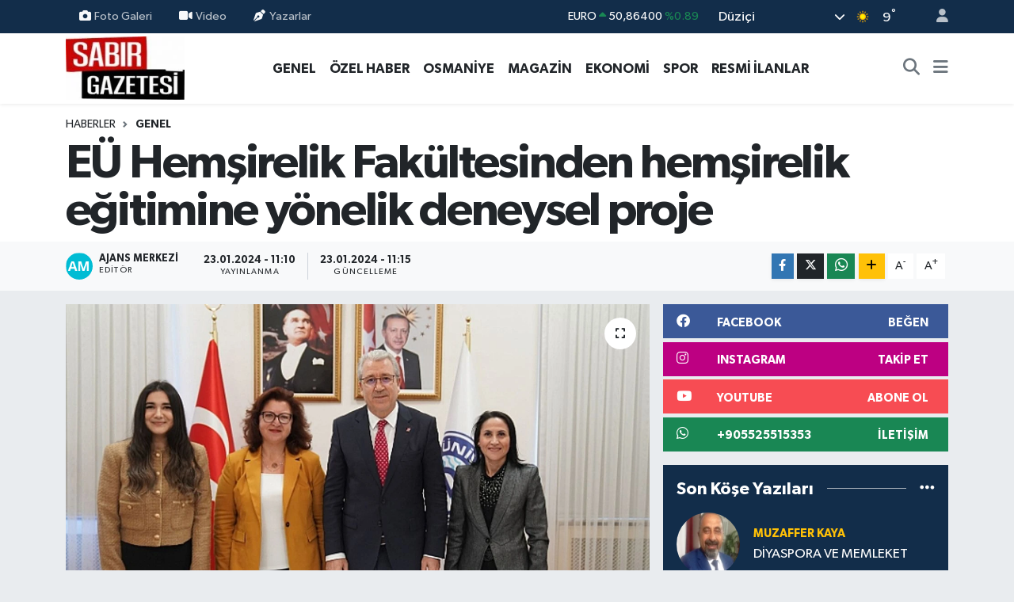

--- FILE ---
content_type: text/html; charset=UTF-8
request_url: https://www.sabirgazetesi.com/eu-hemsirelik-fakultesinden-hemsirelik-egitimine-yonelik-deneysel-proje
body_size: 34914
content:
<!DOCTYPE html>
<html lang="tr" data-theme="flow">
<head>
<link rel="dns-prefetch" href="//www.sabirgazetesi.com">
<link rel="dns-prefetch" href="//sabirgazetesicom.teimg.com">
<link rel="dns-prefetch" href="//static.tebilisim.com">
<link rel="dns-prefetch" href="//schema.org","@type":"NewsMediaOrganization","url":"www.sabirgazetesi.com","name":"Düziçi">
<link rel="dns-prefetch" href="//cdn.p.analitik.bik.gov.tr">
<link rel="dns-prefetch" href="//www.googletagmanager.com">
<link rel="dns-prefetch" href="//jsc.idealmedia.io">
<link rel="dns-prefetch" href="//www.facebook.com">
<link rel="dns-prefetch" href="//www.instagram.com">
<link rel="dns-prefetch" href="//www.youtube.com">
<link rel="dns-prefetch" href="//api.whatsapp.com">
<link rel="dns-prefetch" href="//www.w3.org">
<link rel="dns-prefetch" href="//x.com">
<link rel="dns-prefetch" href="//www.linkedin.com">
<link rel="dns-prefetch" href="//pinterest.com">
<link rel="dns-prefetch" href="//t.me">
<link rel="dns-prefetch" href="//facebook.com">
<link rel="dns-prefetch" href="//img.youtube.com">
<link rel="dns-prefetch" href="//www.google.com">
<link rel="dns-prefetch" href="//media.api-sports.io">
<link rel="dns-prefetch" href="//tebilisim.com">

    <meta charset="utf-8">
<title>EÜ Hemşirelik Fakültesinden hemşirelik eğitimine yönelik deneysel proje - Sabır Gazetesi | Osmaniye ve Türkiye Haberleri</title>
<link rel="canonical" href="https://www.sabirgazetesi.com/eu-hemsirelik-fakultesinden-hemsirelik-egitimine-yonelik-deneysel-proje">
<meta name="viewport" content="width=device-width,initial-scale=1">
<meta name="X-UA-Compatible" content="IE=edge">
<meta name="robots" content="max-image-preview:large">
<meta name="theme-color" content="#122d4a">
<meta name="title" content="EÜ Hemşirelik Fakültesinden hemşirelik eğitimine yönelik deneysel proje">
<meta name="articleSection" content="news">
<meta name="datePublished" content="2024-01-23T11:10:50+03:00">
<meta name="dateModified" content="2024-01-23T11:15:52+03:00">
<meta property="og:site_name" content="Sabır Gazetesi">
<meta property="og:title" content="EÜ Hemşirelik Fakültesinden hemşirelik eğitimine yönelik deneysel proje">
<meta property="og:description" content="">
<meta property="og:url" content="https://www.sabirgazetesi.com/eu-hemsirelik-fakultesinden-hemsirelik-egitimine-yonelik-deneysel-proje">
<meta property="og:image" content="https://sabirgazetesicom.teimg.com/sabirgazetesi-com/uploads/2024/01/eu-hemsirelik-fakultesinden-hemsirelik-egitimine-yonelik-deneysel-proje.jpg">
<meta property="og:type" content="article">
<meta property="og:article:published_time" content="2024-01-23T11:10:50+03:00">
<meta property="og:article:modified_time" content="2024-01-23T11:15:52+03:00">
<meta name="twitter:card" content="summary_large_image">
<meta name="twitter:title" content="EÜ Hemşirelik Fakültesinden hemşirelik eğitimine yönelik deneysel proje">
<meta name="twitter:description" content="">
<meta name="twitter:image" content="https://sabirgazetesicom.teimg.com/sabirgazetesi-com/uploads/2024/01/eu-hemsirelik-fakultesinden-hemsirelik-egitimine-yonelik-deneysel-proje.jpg">
<meta name="twitter:url" content="https://www.sabirgazetesi.com/eu-hemsirelik-fakultesinden-hemsirelik-egitimine-yonelik-deneysel-proje">
<link rel="shortcut icon" type="image/x-icon" href="https://sabirgazetesicom.teimg.com/sabirgazetesi-com/uploads/2024/01/168847536364a416e3bea02.png">
<link rel="manifest" href="https://www.sabirgazetesi.com/manifest.json?v=6.6.4" />
<link rel="preload" href="https://static.tebilisim.com/flow/assets/css/font-awesome/fa-solid-900.woff2" as="font" type="font/woff2" crossorigin />
<link rel="preload" href="https://static.tebilisim.com/flow/assets/css/font-awesome/fa-brands-400.woff2" as="font" type="font/woff2" crossorigin />
<link rel="preload" href="https://static.tebilisim.com/flow/assets/css/weather-icons/font/weathericons-regular-webfont.woff2" as="font" type="font/woff2" crossorigin />
<link rel="preload" href="https://static.tebilisim.com/flow/vendor/te/fonts/gibson/Gibson-Bold.woff2" as="font" type="font/woff2" crossorigin />
<link rel="preload" href="https://static.tebilisim.com/flow/vendor/te/fonts/gibson/Gibson-BoldItalic.woff2" as="font" type="font/woff2" crossorigin />
<link rel="preload" href="https://static.tebilisim.com/flow/vendor/te/fonts/gibson/Gibson-Italic.woff2" as="font" type="font/woff2" crossorigin />
<link rel="preload" href="https://static.tebilisim.com/flow/vendor/te/fonts/gibson/Gibson-Light.woff2" as="font" type="font/woff2" crossorigin />
<link rel="preload" href="https://static.tebilisim.com/flow/vendor/te/fonts/gibson/Gibson-LightItalic.woff2" as="font" type="font/woff2" crossorigin />
<link rel="preload" href="https://static.tebilisim.com/flow/vendor/te/fonts/gibson/Gibson-SemiBold.woff2" as="font" type="font/woff2" crossorigin />
<link rel="preload" href="https://static.tebilisim.com/flow/vendor/te/fonts/gibson/Gibson-SemiBoldItalic.woff2" as="font" type="font/woff2" crossorigin />
<link rel="preload" href="https://static.tebilisim.com/flow/vendor/te/fonts/gibson/Gibson.woff2" as="font" type="font/woff2" crossorigin />


<link rel="preload" as="style" href="https://static.tebilisim.com/flow/vendor/te/fonts/gibson.css?v=6.6.4">
<link rel="stylesheet" href="https://static.tebilisim.com/flow/vendor/te/fonts/gibson.css?v=6.6.4">

<style>:root {
        --te-link-color: #333;
        --te-link-hover-color: #000;
        --te-font: "Gibson";
        --te-secondary-font: "Gibson";
        --te-h1-font-size: 60px;
        --te-color: #122d4a;
        --te-hover-color: #486aa5;
        --mm-ocd-width: 85%!important; /*  Mobil Menü Genişliği */
        --swiper-theme-color: var(--te-color)!important;
        --header-13-color: #ffc107;
    }</style><link rel="preload" as="style" href="https://static.tebilisim.com/flow/assets/vendor/bootstrap/css/bootstrap.min.css?v=6.6.4">
<link rel="stylesheet" href="https://static.tebilisim.com/flow/assets/vendor/bootstrap/css/bootstrap.min.css?v=6.6.4">
<link rel="preload" as="style" href="https://static.tebilisim.com/flow/assets/css/app6.6.4.min.css">
<link rel="stylesheet" href="https://static.tebilisim.com/flow/assets/css/app6.6.4.min.css">



<script type="application/ld+json">{"@context":"https:\/\/schema.org","@type":"WebSite","url":"https:\/\/www.sabirgazetesi.com","potentialAction":{"@type":"SearchAction","target":"https:\/\/www.sabirgazetesi.com\/arama?q={query}","query-input":"required name=query"}}</script>

<script type="application/ld+json">{"@context":"https://schema.org","@type":"NewsMediaOrganization","url":"https://www.sabirgazetesi.com","name":"Düziçi Sabır Gazetesi Haber","logo":"https://sabirgazetesicom.teimg.com/sabirgazetesi-com/uploads/2024/01/sabir-gazetesi-haber-osmaniyenin-ve-turkiyenin-guncel-haber-kaynagi-logo-1694467501.jpg","sameAs":["https://www.facebook.com/sabirgazetesi","https://www.youtube.com/sabirgazetesi","https://www.instagram.com/sabirgazetesi80"]}</script>

<script type="application/ld+json">{"@context":"https:\/\/schema.org","@graph":[{"@type":"SiteNavigationElement","name":"Ana Sayfa","url":"https:\/\/www.sabirgazetesi.com","@id":"https:\/\/www.sabirgazetesi.com"},{"@type":"SiteNavigationElement","name":"Genel","url":"https:\/\/www.sabirgazetesi.com\/genel","@id":"https:\/\/www.sabirgazetesi.com\/genel"},{"@type":"SiteNavigationElement","name":"\u00d6zel Haber","url":"https:\/\/www.sabirgazetesi.com\/ozel-haber","@id":"https:\/\/www.sabirgazetesi.com\/ozel-haber"},{"@type":"SiteNavigationElement","name":"Resmi \u0130lanlar","url":"https:\/\/www.sabirgazetesi.com\/resmi-ilanlar","@id":"https:\/\/www.sabirgazetesi.com\/resmi-ilanlar"},{"@type":"SiteNavigationElement","name":"D\u00fczi\u00e7i","url":"https:\/\/www.sabirgazetesi.com\/duzici","@id":"https:\/\/www.sabirgazetesi.com\/duzici"},{"@type":"SiteNavigationElement","name":"Biyografi","url":"https:\/\/www.sabirgazetesi.com\/biyografi","@id":"https:\/\/www.sabirgazetesi.com\/biyografi"},{"@type":"SiteNavigationElement","name":"K\u00f6\u015fe Yaz\u0131lar\u0131","url":"https:\/\/www.sabirgazetesi.com\/kose-yazilari","@id":"https:\/\/www.sabirgazetesi.com\/kose-yazilari"},{"@type":"SiteNavigationElement","name":"MAGAZ\u0130N","url":"https:\/\/www.sabirgazetesi.com\/magazin","@id":"https:\/\/www.sabirgazetesi.com\/magazin"},{"@type":"SiteNavigationElement","name":"G\u00fcndem","url":"https:\/\/www.sabirgazetesi.com\/gundem","@id":"https:\/\/www.sabirgazetesi.com\/gundem"},{"@type":"SiteNavigationElement","name":"Foto Galeri","url":"https:\/\/www.sabirgazetesi.com\/foto-galeri","@id":"https:\/\/www.sabirgazetesi.com\/foto-galeri"},{"@type":"SiteNavigationElement","name":"Do\u011fa - Gezi","url":"https:\/\/www.sabirgazetesi.com\/doga-gezi","@id":"https:\/\/www.sabirgazetesi.com\/doga-gezi"},{"@type":"SiteNavigationElement","name":"Ekonomi","url":"https:\/\/www.sabirgazetesi.com\/ekonomi","@id":"https:\/\/www.sabirgazetesi.com\/ekonomi"},{"@type":"SiteNavigationElement","name":"Spor","url":"https:\/\/www.sabirgazetesi.com\/spor","@id":"https:\/\/www.sabirgazetesi.com\/spor"},{"@type":"SiteNavigationElement","name":"K\u00dcLT\u00dcR SANAT","url":"https:\/\/www.sabirgazetesi.com\/kultur-sanat","@id":"https:\/\/www.sabirgazetesi.com\/kultur-sanat"},{"@type":"SiteNavigationElement","name":"Yemek Tarifleri","url":"https:\/\/www.sabirgazetesi.com\/yemek-tarifleri","@id":"https:\/\/www.sabirgazetesi.com\/yemek-tarifleri"},{"@type":"SiteNavigationElement","name":"Sa\u011fl\u0131k","url":"https:\/\/www.sabirgazetesi.com\/saglik","@id":"https:\/\/www.sabirgazetesi.com\/saglik"},{"@type":"SiteNavigationElement","name":"Asayi\u015f","url":"https:\/\/www.sabirgazetesi.com\/asayis","@id":"https:\/\/www.sabirgazetesi.com\/asayis"},{"@type":"SiteNavigationElement","name":"Haberde insan","url":"https:\/\/www.sabirgazetesi.com\/haberde-insan","@id":"https:\/\/www.sabirgazetesi.com\/haberde-insan"},{"@type":"SiteNavigationElement","name":"\u00c7evre","url":"https:\/\/www.sabirgazetesi.com\/cevre","@id":"https:\/\/www.sabirgazetesi.com\/cevre"},{"@type":"SiteNavigationElement","name":"Ya\u015fam","url":"https:\/\/www.sabirgazetesi.com\/yasam","@id":"https:\/\/www.sabirgazetesi.com\/yasam"},{"@type":"SiteNavigationElement","name":"D\u00fcnya","url":"https:\/\/www.sabirgazetesi.com\/dunya","@id":"https:\/\/www.sabirgazetesi.com\/dunya"},{"@type":"SiteNavigationElement","name":"Siyaset","url":"https:\/\/www.sabirgazetesi.com\/siyaset","@id":"https:\/\/www.sabirgazetesi.com\/siyaset"},{"@type":"SiteNavigationElement","name":"E\u011fitim","url":"https:\/\/www.sabirgazetesi.com\/egitim","@id":"https:\/\/www.sabirgazetesi.com\/egitim"},{"@type":"SiteNavigationElement","name":"Politika","url":"https:\/\/www.sabirgazetesi.com\/politika","@id":"https:\/\/www.sabirgazetesi.com\/politika"},{"@type":"SiteNavigationElement","name":"Bilim, teknoloji","url":"https:\/\/www.sabirgazetesi.com\/bilim-teknoloji","@id":"https:\/\/www.sabirgazetesi.com\/bilim-teknoloji"},{"@type":"SiteNavigationElement","name":"Teknoloji","url":"https:\/\/www.sabirgazetesi.com\/teknoloji","@id":"https:\/\/www.sabirgazetesi.com\/teknoloji"},{"@type":"SiteNavigationElement","name":"Bilim ve teknoloji","url":"https:\/\/www.sabirgazetesi.com\/bilim-ve-teknoloji","@id":"https:\/\/www.sabirgazetesi.com\/bilim-ve-teknoloji"},{"@type":"SiteNavigationElement","name":"Yerel","url":"https:\/\/www.sabirgazetesi.com\/yerel","@id":"https:\/\/www.sabirgazetesi.com\/yerel"},{"@type":"SiteNavigationElement","name":"Ramazan","url":"https:\/\/www.sabirgazetesi.com\/ramazan","@id":"https:\/\/www.sabirgazetesi.com\/ramazan"},{"@type":"SiteNavigationElement","name":"Antalija","url":"https:\/\/www.sabirgazetesi.com\/antalija","@id":"https:\/\/www.sabirgazetesi.com\/antalija"},{"@type":"SiteNavigationElement","name":"Turska","url":"https:\/\/www.sabirgazetesi.com\/turska","@id":"https:\/\/www.sabirgazetesi.com\/turska"},{"@type":"SiteNavigationElement","name":"Bilim","url":"https:\/\/www.sabirgazetesi.com\/bilim","@id":"https:\/\/www.sabirgazetesi.com\/bilim"},{"@type":"SiteNavigationElement","name":"Skoplje","url":"https:\/\/www.sabirgazetesi.com\/skoplje","@id":"https:\/\/www.sabirgazetesi.com\/skoplje"},{"@type":"SiteNavigationElement","name":"Baki","url":"https:\/\/www.sabirgazetesi.com\/baki","@id":"https:\/\/www.sabirgazetesi.com\/baki"},{"@type":"SiteNavigationElement","name":"Tbmm","url":"https:\/\/www.sabirgazetesi.com\/tbmm","@id":"https:\/\/www.sabirgazetesi.com\/tbmm"},{"@type":"SiteNavigationElement","name":"Kod\u017eaeli","url":"https:\/\/www.sabirgazetesi.com\/kodzaeli","@id":"https:\/\/www.sabirgazetesi.com\/kodzaeli"},{"@type":"SiteNavigationElement","name":"Medine","url":"https:\/\/www.sabirgazetesi.com\/medine","@id":"https:\/\/www.sabirgazetesi.com\/medine"},{"@type":"SiteNavigationElement","name":"Nikozija","url":"https:\/\/www.sabirgazetesi.com\/nikozija","@id":"https:\/\/www.sabirgazetesi.com\/nikozija"},{"@type":"SiteNavigationElement","name":"Du\u015fanbe","url":"https:\/\/www.sabirgazetesi.com\/dusanbe","@id":"https:\/\/www.sabirgazetesi.com\/dusanbe"},{"@type":"SiteNavigationElement","name":"Svalbard and jan mayen","url":"https:\/\/www.sabirgazetesi.com\/svalbard-and-jan-mayen","@id":"https:\/\/www.sabirgazetesi.com\/svalbard-and-jan-mayen"},{"@type":"SiteNavigationElement","name":"Gizlilik S\u00f6zle\u015fmesi","url":"https:\/\/www.sabirgazetesi.com\/gizlilik-sozlesmesi","@id":"https:\/\/www.sabirgazetesi.com\/gizlilik-sozlesmesi"},{"@type":"SiteNavigationElement","name":"\u0130leti\u015fim","url":"https:\/\/www.sabirgazetesi.com\/iletisim","@id":"https:\/\/www.sabirgazetesi.com\/iletisim"},{"@type":"SiteNavigationElement","name":"Yazarlar","url":"https:\/\/www.sabirgazetesi.com\/yazarlar","@id":"https:\/\/www.sabirgazetesi.com\/yazarlar"},{"@type":"SiteNavigationElement","name":"Foto Galeri","url":"https:\/\/www.sabirgazetesi.com\/foto-galeri","@id":"https:\/\/www.sabirgazetesi.com\/foto-galeri"},{"@type":"SiteNavigationElement","name":"Video Galeri","url":"https:\/\/www.sabirgazetesi.com\/video","@id":"https:\/\/www.sabirgazetesi.com\/video"},{"@type":"SiteNavigationElement","name":"Biyografiler","url":"https:\/\/www.sabirgazetesi.com\/biyografi","@id":"https:\/\/www.sabirgazetesi.com\/biyografi"},{"@type":"SiteNavigationElement","name":"Firma Rehberi","url":"https:\/\/www.sabirgazetesi.com\/rehber","@id":"https:\/\/www.sabirgazetesi.com\/rehber"},{"@type":"SiteNavigationElement","name":"Vefatlar","url":"https:\/\/www.sabirgazetesi.com\/vefat","@id":"https:\/\/www.sabirgazetesi.com\/vefat"},{"@type":"SiteNavigationElement","name":"R\u00f6portajlar","url":"https:\/\/www.sabirgazetesi.com\/roportaj","@id":"https:\/\/www.sabirgazetesi.com\/roportaj"},{"@type":"SiteNavigationElement","name":"Anketler","url":"https:\/\/www.sabirgazetesi.com\/anketler","@id":"https:\/\/www.sabirgazetesi.com\/anketler"},{"@type":"SiteNavigationElement","name":"Merkez Bug\u00fcn, Yar\u0131n ve 1 Haftal\u0131k Hava Durumu Tahmini","url":"https:\/\/www.sabirgazetesi.com\/merkez-hava-durumu","@id":"https:\/\/www.sabirgazetesi.com\/merkez-hava-durumu"},{"@type":"SiteNavigationElement","name":"Merkez Namaz Vakitleri","url":"https:\/\/www.sabirgazetesi.com\/merkez-namaz-vakitleri","@id":"https:\/\/www.sabirgazetesi.com\/merkez-namaz-vakitleri"},{"@type":"SiteNavigationElement","name":"Puan Durumu ve Fikst\u00fcr","url":"https:\/\/www.sabirgazetesi.com\/futbol\/st-super-lig-puan-durumu-ve-fikstur","@id":"https:\/\/www.sabirgazetesi.com\/futbol\/st-super-lig-puan-durumu-ve-fikstur"}]}</script>

<script type="application/ld+json">{"@context":"https:\/\/schema.org","@type":"BreadcrumbList","itemListElement":[{"@type":"ListItem","position":1,"item":{"@type":"Thing","@id":"https:\/\/www.sabirgazetesi.com","name":"Haberler"}}]}</script>
<script type="application/ld+json">{"@context":"https:\/\/schema.org","@type":"NewsArticle","headline":"E\u00dc Hem\u015firelik Fak\u00fcltesinden hem\u015firelik e\u011fitimine y\u00f6nelik deneysel proje","articleSection":"Genel","dateCreated":"2024-01-23T11:10:50+03:00","datePublished":"2024-01-23T11:10:50+03:00","dateModified":"2024-01-23T11:15:52+03:00","wordCount":75,"genre":"news","mainEntityOfPage":{"@type":"WebPage","@id":"https:\/\/www.sabirgazetesi.com\/eu-hemsirelik-fakultesinden-hemsirelik-egitimine-yonelik-deneysel-proje"},"articleBody":"Ege \u00dcniversitesi Hem\u015firelik Fak\u00fcltesi Hem\u015firelikte \u00d6\u011fretim Anabilim Dal\u0131 \u00d6\u011fretim \u00dcyesi Do\u00e7. Dr. Fatma Orgun\u2019un\u00a0y\u00fcr\u00fct\u00fcc\u00fcl\u00fc\u011f\u00fcn\u00fc yapt\u0131\u011f\u0131 \u201cKitlesel A\u00e7\u0131k \u00c7evrimi\u00e7i Ders Platformu Kullan\u0131larak Verilen Etkili Sunum Becerileri E\u011fitiminin Hem\u015firelik \u00d6\u011frencilerinin Memnuniyet, Bilgi D\u00fczeyi, \u00d6zg\u00fcven ve Sunum Becerilerine Etkisi: Randomize Kontroll\u00fc \u00c7al\u0131\u015fma\u201d ba\u015fl\u0131kl\u0131 proje T\u00dcB\u0130TAK\u00a01002-\u00a0B Acil Destek Mod\u00fcl\u00fc kapsam\u0131nda desteklenmeye hak kazand\u0131. ","inLanguage":"tr-TR","keywords":[],"image":{"@type":"ImageObject","url":"https:\/\/sabirgazetesicom.teimg.com\/crop\/1280x720\/sabirgazetesi-com\/uploads\/2024\/01\/eu-hemsirelik-fakultesinden-hemsirelik-egitimine-yonelik-deneysel-proje.jpg","width":"1280","height":"720","caption":"E\u00dc Hem\u015firelik Fak\u00fcltesinden hem\u015firelik e\u011fitimine y\u00f6nelik deneysel proje"},"publishingPrinciples":"https:\/\/www.sabirgazetesi.com\/gizlilik-sozlesmesi","isFamilyFriendly":"http:\/\/schema.org\/True","isAccessibleForFree":"http:\/\/schema.org\/True","publisher":{"@type":"Organization","name":"D\u00fczi\u00e7i Sab\u0131r Gazetesi Haber","image":"https:\/\/sabirgazetesicom.teimg.com\/sabirgazetesi-com\/uploads\/2024\/01\/sabir-gazetesi-haber-osmaniyenin-ve-turkiyenin-guncel-haber-kaynagi-logo-1694467501.jpg","logo":{"@type":"ImageObject","url":"https:\/\/sabirgazetesicom.teimg.com\/sabirgazetesi-com\/uploads\/2024\/01\/sabir-gazetesi-haber-osmaniyenin-ve-turkiyenin-guncel-haber-kaynagi-logo-1694467501.jpg","width":"640","height":"375"}},"author":{"@type":"Person","name":"Ajans Merkezi","honorificPrefix":"","jobTitle":"","url":null}}</script>




<script>!function(){var t=document.createElement("script");t.setAttribute("src",'https://cdn.p.analitik.bik.gov.tr/tracker'+(typeof Intl!=="undefined"?(typeof (Intl||"").PluralRules!=="undefined"?'1':typeof Promise!=="undefined"?'2':typeof MutationObserver!=='undefined'?'3':'4'):'4')+'.js'),t.setAttribute("data-website-id","bf038481-d34a-41ca-9fed-a97e6297b7b7"),t.setAttribute("data-host-url",'//bf038481-d34a-41ca-9fed-a97e6297b7b7.collector.p.analitik.bik.gov.tr'),document.head.appendChild(t)}();</script>
<!-- Google Tag Manager --> <script>(function(w,d,s,l,i){w[l]=w[l]||[];w[l].push({'gtm.start': new Date().getTime(),event:'gtm.js'});var f=d.getElementsByTagName(s)[0], j=d.createElement(s),dl=l!='dataLayer'?'&l='+l:'';j.async=true;j.src= 'https://www.googletagmanager.com/gtm.js?id='+i+dl;f.parentNode.insertBefore(j,f); })(window,document,'script','dataLayer','GTM-PR3F5FTC');</script> <!-- End Google Tag Manager -->
<script src="https://jsc.idealmedia.io/site/910129.js" async> 
 </script>



<script async data-cfasync="false"
	src="https://www.googletagmanager.com/gtag/js?id=G-M674XGBYM4"></script>
<script data-cfasync="false">
	window.dataLayer = window.dataLayer || [];
	  function gtag(){dataLayer.push(arguments);}
	  gtag('js', new Date());
	  gtag('config', 'G-M674XGBYM4');
</script>




</head>




<body class="d-flex flex-column min-vh-100">

    
    

    <header class="header-4">
    <div class="top-header d-none d-lg-block">
        <div class="container">
            <div class="d-flex justify-content-between align-items-center">

                <ul  class="top-menu nav small sticky-top">
        <li class="nav-item   ">
        <a href="/foto-galeri" class="nav-link pe-3" target="_self" title="Foto Galeri"><i class="fa fa-camera me-1 text-light mr-1"></i>Foto Galeri</a>
        
    </li>
        <li class="nav-item   ">
        <a href="/video" class="nav-link pe-3" target="_self" title="Video"><i class="fa fa-video me-1 text-light mr-1"></i>Video</a>
        
    </li>
        <li class="nav-item   ">
        <a href="/yazarlar" class="nav-link pe-3" target="_self" title="Yazarlar"><i class="fa fa-pen-nib me-1 text-light mr-1"></i>Yazarlar</a>
        
    </li>
    </ul>


                                    <div class="position-relative overflow-hidden ms-auto text-end" style="height: 36px;">
                        <!-- PİYASALAR -->
        <div class="newsticker mini small">
        <ul class="newsticker__list list-unstyled" data-header="4">
            <li class="newsticker__item col dolar">DOLAR
                <span class="text-success"><i class="fa fa-caret-up"></i></span>
                <span class="value">43,29040</span>
                <span class="text-success">%0.06</span>
            </li>
            <li class="newsticker__item col euro">EURO
                <span class="text-success"><i class="fa fa-caret-up"></i></span>
                <span class="value">50,86400</span>
                <span class="text-success">%0.89</span>
            </li>
            <li class="newsticker__item col euro">STERLİN
                <span class="text-success"><i class="fa fa-caret-up"></i></span>
                <span class="value">58,32550</span>
                <span class="text-success">%0.33</span>
            </li>
            <li class="newsticker__item col altin">G.ALTIN
                <span class="text-success"><i class="fa fa-caret-up"></i></span>
                <span class="value">6585,63000</span>
                <span class="text-success">%1.36</span>
            </li>
            <li class="newsticker__item col bist">BİST100
                <span class="text-success"><i class="fa fa-caret-up"></i></span>
                <span class="value">12.832,00</span>
                <span class="text-success">%66</span>
            </li>
            <li class="newsticker__item col btc">BITCOIN
                <span class="text-danger"><i class="fa fa-caret-down"></i></span>
                <span class="value">91.193,45</span>
                <span class="text-danger">%-2.1</span>
            </li>
        </ul>
    </div>
    

                    </div>
                    <div class="d-flex justify-content-end align-items-center text-light ms-4 weather-widget mini">
                        <!-- HAVA DURUMU -->

<input type="hidden" name="widget_setting_weathercity" value="37.07417000,36.24778000" />

            <div class="weather d-none d-xl-block me-2" data-header="4">
            <div class="custom-selectbox text-white" onclick="toggleDropdown(this)" style="width: 100%">
    <div class="d-flex justify-content-between align-items-center">
        <span style="">Düziçi</span>
        <i class="fas fa-chevron-down" style="font-size: 14px"></i>
    </div>
    <ul class="bg-white text-dark overflow-widget" style="min-height: 100px; max-height: 300px">
                        <li>
            <a href="https://www.sabirgazetesi.com/osmaniye-bahce-hava-durumu" title="Bahçe Hava Durumu" class="text-dark">
                Bahçe
            </a>
        </li>
                        <li>
            <a href="https://www.sabirgazetesi.com/osmaniye-duzici-hava-durumu" title="Düziçi Hava Durumu" class="text-dark">
                Düziçi
            </a>
        </li>
                        <li>
            <a href="https://www.sabirgazetesi.com/osmaniye-hasanbeyli-hava-durumu" title="Hasanbeyli Hava Durumu" class="text-dark">
                Hasanbeyli
            </a>
        </li>
                        <li>
            <a href="https://www.sabirgazetesi.com/osmaniye-kadirli-hava-durumu" title="Kadirli Hava Durumu" class="text-dark">
                Kadirli
            </a>
        </li>
                        <li>
            <a href="https://www.sabirgazetesi.com/osmaniye-hava-durumu" title="Osmaniye Hava Durumu" class="text-dark">
                Osmaniye
            </a>
        </li>
                        <li>
            <a href="https://www.sabirgazetesi.com/osmaniye-sumbas-hava-durumu" title="Sumbas Hava Durumu" class="text-dark">
                Sumbas
            </a>
        </li>
                        <li>
            <a href="https://www.sabirgazetesi.com/osmaniye-toprakkale-hava-durumu" title="Toprakkale Hava Durumu" class="text-dark">
                Toprakkale
            </a>
        </li>
            </ul>
</div>

        </div>
        <div class="d-none d-xl-block" data-header="4">
            <span class="lead me-2">
                <img src="//cdn.weatherapi.com/weather/64x64/day/113.png" class="condition" width="26" height="26" alt="9" />
            </span>
            <span class="degree text-white">9</span><sup class="text-white">°</sup>
        </div>
    
<div data-location='{"city":"TUXX0014"}' class="d-none"></div>


                    </div>
                                <ul class="nav ms-4">
                    <li class="nav-item ms-2"><a class="nav-link pe-0" href="/member/login" title="Üyelik Girişi" target="_blank"><i class="fa fa-user"></i></a></li>
                </ul>
            </div>
        </div>
    </div>
    <nav class="main-menu navbar navbar-expand-lg bg-white shadow-sm py-1">
        <div class="container">
            <div class="d-lg-none">
                <a href="#menu" title="Ana Menü"><i class="fa fa-bars fa-lg"></i></a>
            </div>
            <div>
                                <a class="navbar-brand me-0" href="/" title="Sabır Gazetesi">
                    <img src="https://sabirgazetesicom.teimg.com/sabirgazetesi-com/uploads/2024/01/sabir-gazetesi-haber-osmaniyenin-ve-turkiyenin-guncel-haber-kaynagi-logo-1694467501.jpg" alt="Sabır Gazetesi" width="150" height="40" class="light-mode img-fluid flow-logo">
<img src="https://sabirgazetesicom.teimg.com/sabirgazetesi-com/uploads/2024/01/sabir-gazetesi-haber-osmaniyenin-ve-turkiyenin-guncel-haber-kaynagi-logo-1694467501.jpg" alt="Sabır Gazetesi" width="150" height="40" class="dark-mode img-fluid flow-logo d-none">

                </a>
                            </div>
            <div class="d-none d-lg-block">
                <ul  class="nav fw-semibold">
        <li class="nav-item   ">
        <a href="/genel" class="nav-link nav-link text-dark" target="_self" title="GENEL">GENEL</a>
        
    </li>
        <li class="nav-item   ">
        <a href="/ozel-haber" class="nav-link nav-link text-dark" target="_self" title="ÖZEL HABER">ÖZEL HABER</a>
        
    </li>
        <li class="nav-item   ">
        <a href="/osmaniye" class="nav-link nav-link text-dark" target="_self" title="OSMANİYE">OSMANİYE</a>
        
    </li>
        <li class="nav-item   ">
        <a href="/magazin" class="nav-link nav-link text-dark" target="_self" title="MAGAZİN">MAGAZİN</a>
        
    </li>
        <li class="nav-item   ">
        <a href="/ekonomi" class="nav-link nav-link text-dark" target="_self" title="EKONOMİ">EKONOMİ</a>
        
    </li>
        <li class="nav-item   ">
        <a href="/spor" class="nav-link nav-link text-dark" target="_self" title="SPOR">SPOR</a>
        
    </li>
        <li class="nav-item   ">
        <a href="/resmi-ilanlar" class="nav-link nav-link text-dark" target="_self" title="RESMİ İLANLAR">RESMİ İLANLAR</a>
        
    </li>
    </ul>

            </div>
            <ul class="navigation-menu nav d-flex align-items-center">
                <li class="nav-item">
                    <a href="/arama" class="nav-link" title="Ara">
                        <i class="fa fa-search fa-lg text-secondary"></i>
                    </a>
                </li>
                
                <li class="nav-item dropdown d-none d-lg-block position-static">
                    <a class="nav-link p-0 ms-2 text-secondary" data-bs-toggle="dropdown" href="#" aria-haspopup="true" aria-expanded="false" title="Ana Menü"><i class="fa fa-bars fa-lg"></i></a>
                    <div class="mega-menu dropdown-menu dropdown-menu-end text-capitalize shadow-lg border-0 rounded-0">

    <div class="row g-3 small p-3">

                <div class="col">
            <div class="extra-sections bg-light p-3 border">
                <a href="https://www.sabirgazetesi.com/osmaniye-nobetci-eczaneler" title="Osmaniye Nöbetçi Eczaneler" class="d-block border-bottom pb-2 mb-2" target="_self"><i class="fa-solid fa-capsules me-2"></i>Osmaniye Nöbetçi Eczaneler</a>
<a href="https://www.sabirgazetesi.com/osmaniye-hava-durumu" title="Osmaniye Hava Durumu" class="d-block border-bottom pb-2 mb-2" target="_self"><i class="fa-solid fa-cloud-sun me-2"></i>Osmaniye Hava Durumu</a>
<a href="https://www.sabirgazetesi.com/osmaniye-namaz-vakitleri" title="Osmaniye Namaz Vakitleri" class="d-block border-bottom pb-2 mb-2" target="_self"><i class="fa-solid fa-mosque me-2"></i>Osmaniye Namaz Vakitleri</a>
<a href="https://www.sabirgazetesi.com/osmaniye-trafik-durumu" title="Osmaniye Trafik Yoğunluk Haritası" class="d-block border-bottom pb-2 mb-2" target="_self"><i class="fa-solid fa-car me-2"></i>Osmaniye Trafik Yoğunluk Haritası</a>
<a href="https://www.sabirgazetesi.com/futbol/super-lig-puan-durumu-ve-fikstur" title="Süper Lig Puan Durumu ve Fikstür" class="d-block border-bottom pb-2 mb-2" target="_self"><i class="fa-solid fa-chart-bar me-2"></i>Süper Lig Puan Durumu ve Fikstür</a>
<a href="https://www.sabirgazetesi.com/tum-mansetler" title="Tüm Manşetler" class="d-block border-bottom pb-2 mb-2" target="_self"><i class="fa-solid fa-newspaper me-2"></i>Tüm Manşetler</a>
<a href="https://www.sabirgazetesi.com/sondakika-haberleri" title="Son Dakika Haberleri" class="d-block border-bottom pb-2 mb-2" target="_self"><i class="fa-solid fa-bell me-2"></i>Son Dakika Haberleri</a>

            </div>
        </div>
        
        

    </div>

    <div class="p-3 bg-light">
                <a class="me-3"
            href="https://www.facebook.com/sabirgazetesi" target="_blank" rel="nofollow noreferrer noopener"><i class="fab fa-facebook me-2 text-navy"></i> Facebook</a>
                                <a class="me-3"
            href="https://www.instagram.com/sabirgazetesi80" target="_blank" rel="nofollow noreferrer noopener"><i class="fab fa-instagram me-2 text-magenta"></i> Instagram</a>
                                <a class="me-3"
            href="https://www.youtube.com/sabirgazetesi" target="_blank" rel="nofollow noreferrer noopener"><i class="fab fa-youtube me-2 text-danger"></i> Youtube</a>
                                                <a class="" href="https://api.whatsapp.com/send?phone=+905525515353" title="Whatsapp" rel="nofollow noreferrer noopener"><i
            class="fab fa-whatsapp me-2 text-navy"></i> WhatsApp İhbar Hattı</a>    </div>

    <div class="mega-menu-footer p-2 bg-te-color">
        <a class="dropdown-item text-white" href="/kunye" title="Künye / İletişim"><i class="fa fa-id-card me-2"></i> Künye / İletişim</a>
        <a class="dropdown-item text-white" href="/iletisim" title="Bize Ulaşın"><i class="fa fa-envelope me-2"></i> Bize Ulaşın</a>
        <a class="dropdown-item text-white" href="/rss-baglantilari" title="RSS Bağlantıları"><i class="fa fa-rss me-2"></i> RSS Bağlantıları</a>
        <a class="dropdown-item text-white" href="/member/login" title="Üyelik Girişi"><i class="fa fa-user me-2"></i> Üyelik Girişi</a>
    </div>


</div>

                </li>
            </ul>
        </div>
    </nav>
    <ul  class="mobile-categories d-lg-none list-inline bg-white">
        <li class="list-inline-item">
        <a href="/genel" class="text-dark" target="_self" title="GENEL">
                GENEL
        </a>
    </li>
        <li class="list-inline-item">
        <a href="/ozel-haber" class="text-dark" target="_self" title="ÖZEL HABER">
                ÖZEL HABER
        </a>
    </li>
        <li class="list-inline-item">
        <a href="/osmaniye" class="text-dark" target="_self" title="OSMANİYE">
                OSMANİYE
        </a>
    </li>
        <li class="list-inline-item">
        <a href="/magazin" class="text-dark" target="_self" title="MAGAZİN">
                MAGAZİN
        </a>
    </li>
        <li class="list-inline-item">
        <a href="/ekonomi" class="text-dark" target="_self" title="EKONOMİ">
                EKONOMİ
        </a>
    </li>
        <li class="list-inline-item">
        <a href="/spor" class="text-dark" target="_self" title="SPOR">
                SPOR
        </a>
    </li>
        <li class="list-inline-item">
        <a href="/resmi-ilanlar" class="text-dark" target="_self" title="RESMİ İLANLAR">
                RESMİ İLANLAR
        </a>
    </li>
    </ul>


</header>






<main class="single overflow-hidden" style="min-height: 300px">

            <script>
document.addEventListener("DOMContentLoaded", function () {
    if (document.querySelector('.bik-ilan-detay')) {
        document.getElementById('story-line').style.display = 'none';
    }
});
</script>
<section id="story-line" class="d-md-none bg-white" data-widget-unique-key="">
    <script>
        var story_items = [{"id":"istanbul","photo":"https:\/\/sabirgazetesicom.teimg.com\/crop\/200x200\/sabirgazetesi-com\/uploads\/2025\/08\/ziraat-bankasindan-yilin-ilk-yarisinda-64-milyar-lira-net-kar-uwlk-cover.webp","name":"\u0130stanbul","items":[{"id":310204,"type":"photo","length":10,"src":"https:\/\/sabirgazetesicom.teimg.com\/crop\/720x1280\/sabirgazetesi-com\/uploads\/2025\/08\/ziraat-bankasindan-yilin-ilk-yarisinda-64-milyar-lira-net-kar-uwlk-cover.webp","link":"https:\/\/www.sabirgazetesi.com\/istanbulda-emeklilere-2026-ziraat-bankasi-promosyonu-mujdesi","linkText":"\u0130stanbul\u2019da Ziraat Bankas\u0131 2026 Emekli Promosyonunu A\u00e7t\u0131","time":1768903200},{"id":310192,"type":"photo","length":10,"src":"https:\/\/sabirgazetesicom.teimg.com\/crop\/720x1280\/sabirgazetesi-com\/uploads\/2024\/11\/i-m-g-5880.jpeg","link":"https:\/\/www.sabirgazetesi.com\/istanbulda-emekliye-5500-tl-fark-odemesi-basladi","linkText":"\u0130stanbul\u2019da Emekliye 5.500 TL Fark \u00d6demesi M\u00fcjdesi","time":1768894200},{"id":310182,"type":"photo","length":10,"src":"https:\/\/sabirgazetesicom.teimg.com\/crop\/720x1280\/sabirgazetesi-com\/uploads\/2024\/02\/para-3.jpg","link":"https:\/\/www.sabirgazetesi.com\/istanbulda-ocak-2026da-5-sosyal-yardim-hesaplara-yatacak","linkText":"\u0130stanbul\u2019da Ocak 2026\u2019da 5 Sosyal Yard\u0131m Hesaplara Yatacak","time":1768887000},{"id":310150,"type":"photo","length":10,"src":"https:\/\/sabirgazetesicom.teimg.com\/crop\/720x1280\/sabirgazetesi-com\/uploads\/2025\/05\/para-8.jpg","link":"https:\/\/www.sabirgazetesi.com\/istanbulda-dar-gelirlilere-vatandaslik-maasi-mujdesi","linkText":"\u0130stanbul\u2019da Dar Gelirlilere Vatanda\u015fl\u0131k Maa\u015f\u0131 M\u00fcjdesi","time":1768858800},{"id":310135,"type":"photo","length":10,"src":"https:\/\/sabirgazetesicom.teimg.com\/crop\/720x1280\/sabirgazetesi-com\/uploads\/2024\/02\/e-devlet.jpg","link":"https:\/\/www.sabirgazetesi.com\/istanbulda-dar-gelirliye-15-bin-tl-nakit-destek-basladi","linkText":"\u0130stanbul\u2019da Dar Gelirliye 15 Bin TL Nakit Destek Ba\u015flad\u0131","time":1768857300},{"id":310109,"type":"photo","length":10,"src":"https:\/\/sabirgazetesicom.teimg.com\/crop\/720x1280\/sabirgazetesi-com\/uploads\/2026\/01\/m5-uskudar-samandira-hatti-neden-kapatiliyor.jpg","link":"https:\/\/www.sabirgazetesi.com\/m5-uskudar-samandira-hatti-neden-kapatiliyor","linkText":"M5 \u00dcsk\u00fcdar-Samand\u0131ra Hatt\u0131 Neden Kapat\u0131l\u0131yor?","time":1768836480},{"id":309933,"type":"photo","length":10,"src":"https:\/\/sabirgazetesicom.teimg.com\/crop\/720x1280\/sabirgazetesi-com\/uploads\/2025\/10\/ankara-baraj-doluluk-orani-kritik-seviyede4.jpg","link":"https:\/\/www.sabirgazetesi.com\/istanbul-barajlari-yuzde-kac-dolu","linkText":"\u0130stanbul Barajlar\u0131 Y\u00fczde Ka\u00e7 Dolu?","time":1768809780},{"id":309930,"type":"photo","length":10,"src":"https:\/\/sabirgazetesicom.teimg.com\/crop\/720x1280\/sabirgazetesi-com\/uploads\/2026\/01\/istanbulda-kuryelere-trafik-yasagi.jpg","link":"https:\/\/www.sabirgazetesi.com\/istanbulda-kuryelere-trafik-yasagi","linkText":"\u0130stanbul\u2019da Kuryelere Trafik Yasa\u011f\u0131","time":1768809720},{"id":309927,"type":"photo","length":10,"src":"https:\/\/sabirgazetesicom.teimg.com\/crop\/720x1280\/sabirgazetesi-com\/uploads\/2025\/10\/istanbul-soguyor-2025te-kar-ne-zaman-yagacak2.jpg","link":"https:\/\/www.sabirgazetesi.com\/istanbulda-19-ocak-icin-tatil-karari-var-mi","linkText":"\u0130stanbul\u2019da 19 Ocak \u0130\u00e7in Tatil Karar\u0131 Var m\u0131?","time":1768809240},{"id":309856,"type":"photo","length":10,"src":"https:\/\/sabirgazetesicom.teimg.com\/crop\/720x1280\/sabirgazetesi-com\/uploads\/2024\/11\/i-m-g-5880.jpeg","link":"https:\/\/www.sabirgazetesi.com\/istanbullulara-erken-emeklilik-1800-3600-gun-firsati","linkText":"\u0130stanbullulara Erken Emeklilik 1800 3600 G\u00fcn F\u0131rsat\u0131","time":1768772400}]},{"id":"ekonomi","photo":"https:\/\/sabirgazetesicom.teimg.com\/crop\/200x200\/sabirgazetesi-com\/uploads\/2024\/11\/i-m-g-5880.jpeg","name":"Ekonomi","items":[{"id":310209,"type":"photo","length":10,"src":"https:\/\/sabirgazetesicom.teimg.com\/crop\/720x1280\/sabirgazetesi-com\/uploads\/2024\/11\/i-m-g-5880.jpeg","link":"https:\/\/www.sabirgazetesi.com\/osmaniyeliler-icin-erken-emeklilikte-2000-2008-donemi","linkText":"Osmaniyeliler \u0130\u00e7in Erken Emeklilikte 2000 2008 D\u00f6nemi","time":1768906800},{"id":310208,"type":"photo","length":10,"src":"https:\/\/sabirgazetesicom.teimg.com\/crop\/720x1280\/sabirgazetesi-com\/uploads\/2025\/09\/para-ziraat-bankasi.jpg","link":"https:\/\/www.sabirgazetesi.com\/osmaniyeliler-icin-ziraat-bankasindan-100-bin-tl-destek","linkText":"Osmaniyeliler \u0130\u00e7in Ziraat Bankas\u0131\u2019ndan 100 Bin TL Destek","time":1768905000},{"id":310204,"type":"photo","length":10,"src":"https:\/\/sabirgazetesicom.teimg.com\/crop\/720x1280\/sabirgazetesi-com\/uploads\/2025\/08\/ziraat-bankasindan-yilin-ilk-yarisinda-64-milyar-lira-net-kar-uwlk-cover.webp","link":"https:\/\/www.sabirgazetesi.com\/istanbulda-emeklilere-2026-ziraat-bankasi-promosyonu-mujdesi","linkText":"\u0130stanbul\u2019da Ziraat Bankas\u0131 2026 Emekli Promosyonunu A\u00e7t\u0131","time":1768903200},{"id":310192,"type":"photo","length":10,"src":"https:\/\/sabirgazetesicom.teimg.com\/crop\/720x1280\/sabirgazetesi-com\/uploads\/2024\/11\/i-m-g-5880.jpeg","link":"https:\/\/www.sabirgazetesi.com\/istanbulda-emekliye-5500-tl-fark-odemesi-basladi","linkText":"\u0130stanbul\u2019da Emekliye 5.500 TL Fark \u00d6demesi M\u00fcjdesi","time":1768894200},{"id":310182,"type":"photo","length":10,"src":"https:\/\/sabirgazetesicom.teimg.com\/crop\/720x1280\/sabirgazetesi-com\/uploads\/2024\/02\/para-3.jpg","link":"https:\/\/www.sabirgazetesi.com\/istanbulda-ocak-2026da-5-sosyal-yardim-hesaplara-yatacak","linkText":"\u0130stanbul\u2019da Ocak 2026\u2019da 5 Sosyal Yard\u0131m Hesaplara Yatacak","time":1768887000},{"id":310162,"type":"photo","length":10,"src":"https:\/\/sabirgazetesicom.teimg.com\/crop\/720x1280\/sabirgazetesi-com\/uploads\/2024\/02\/para-3.jpg","link":"https:\/\/www.sabirgazetesi.com\/osmaniyelilere-2026da-aylik-1250-tl-nakit-destek","linkText":"Osmaniyelilere 2026\u2019da Ayl\u0131k 1.250 TL Nakit Destek","time":1768860000},{"id":310160,"type":"photo","length":10,"src":"https:\/\/sabirgazetesicom.teimg.com\/crop\/720x1280\/sabirgazetesi-com\/uploads\/2025\/08\/para-10.webp","link":"https:\/\/www.sabirgazetesi.com\/osmaniyede-gss-primi-artti-yeni-tutar-aciklandi","linkText":"Osmaniye\u2019de GSS Primi Artt\u0131  Yeni Tutar A\u00e7\u0131kland\u0131","time":1768859700},{"id":310157,"type":"photo","length":10,"src":"https:\/\/sabirgazetesicom.teimg.com\/crop\/720x1280\/sabirgazetesi-com\/uploads\/2024\/01\/emekli-zammi.webp","link":"https:\/\/www.sabirgazetesi.com\/osmaniyeliler-icin-emekli-promosyonu-60-bin-tlye-dayandi","linkText":"Osmaniyeliler \u0130\u00e7in Emekli Promosyonu 60 Bin TL\u2019ye Dayand\u0131","time":1768859400},{"id":310153,"type":"photo","length":10,"src":"https:\/\/sabirgazetesicom.teimg.com\/crop\/720x1280\/sabirgazetesi-com\/uploads\/2024\/08\/ev-hanimi-emekli-1.webp","link":"https:\/\/www.sabirgazetesi.com\/osmaniyeli-ev-hanimlarina-cocuk-sayisina-gore-erken-emeklilik","linkText":"Osmaniyeli Ev Han\u0131mlar\u0131na Emeklilikte Devlet Katk\u0131s\u0131 Geliyor","time":1768859100},{"id":310150,"type":"photo","length":10,"src":"https:\/\/sabirgazetesicom.teimg.com\/crop\/720x1280\/sabirgazetesi-com\/uploads\/2025\/05\/para-8.jpg","link":"https:\/\/www.sabirgazetesi.com\/istanbulda-dar-gelirlilere-vatandaslik-maasi-mujdesi","linkText":"\u0130stanbul\u2019da Dar Gelirlilere Vatanda\u015fl\u0131k Maa\u015f\u0131 M\u00fcjdesi","time":1768858800},{"id":310147,"type":"photo","length":10,"src":"https:\/\/sabirgazetesicom.teimg.com\/crop\/720x1280\/sabirgazetesi-com\/uploads\/2025\/09\/para11.jpg","link":"https:\/\/www.sabirgazetesi.com\/osmaniyelilere-10-gun-icinde-15-bin-tl-nakit-mujdesi","linkText":"Osmaniyeliler\u2019e 10 G\u00fcn \u0130\u00e7inde 15 Bin TL Nakit M\u00fcjdesi","time":1768858500},{"id":310146,"type":"photo","length":10,"src":"https:\/\/sabirgazetesicom.teimg.com\/crop\/720x1280\/sabirgazetesi-com\/uploads\/2025\/09\/para-15.webp","link":"https:\/\/www.sabirgazetesi.com\/osmaniyelilere-ocak-ayinda-ek-3119-tl-maas-farki-odemesi","linkText":"Osmaniyeliler\u2019e Ocak Ay\u0131nda Ek 3.119 TL Maa\u015f Fark\u0131 \u00d6demesi","time":1768858200},{"id":310143,"type":"photo","length":10,"src":"https:\/\/sabirgazetesicom.teimg.com\/crop\/720x1280\/sabirgazetesi-com\/uploads\/2025\/11\/osmaniyelilere-10-bin-tl-nakit-destegi-basladi.webp","link":"https:\/\/www.sabirgazetesi.com\/osmaniyelilere-ocakta-20-bin-tl-ptt-nakit-destegi","linkText":"Osmaniyeliler\u2019e Ocak\u2019ta 20 Bin TL PTT Nakit Deste\u011fi","time":1768857900},{"id":310138,"type":"photo","length":10,"src":"https:\/\/sabirgazetesicom.teimg.com\/crop\/720x1280\/sabirgazetesi-com\/uploads\/2024\/08\/ziraat-bankasi.webp","link":"https:\/\/www.sabirgazetesi.com\/osmaniyelilere-ziraat-bankasindan-5-bin-tl-surprizi","linkText":"Osmaniyeliler\u2019e Ziraat Bankas\u0131\u2019ndan 5 Bin TL S\u00fcrprizi","time":1768857600},{"id":310135,"type":"photo","length":10,"src":"https:\/\/sabirgazetesicom.teimg.com\/crop\/720x1280\/sabirgazetesi-com\/uploads\/2024\/02\/e-devlet.jpg","link":"https:\/\/www.sabirgazetesi.com\/istanbulda-dar-gelirliye-15-bin-tl-nakit-destek-basladi","linkText":"\u0130stanbul\u2019da Dar Gelirliye 15 Bin TL Nakit Destek Ba\u015flad\u0131","time":1768857300},{"id":310133,"type":"photo","length":10,"src":"https:\/\/sabirgazetesicom.teimg.com\/crop\/720x1280\/sabirgazetesi-com\/uploads\/2025\/09\/para-13.jpg","link":"https:\/\/www.sabirgazetesi.com\/osmaniyelilere-2026-ramazan-ve-kurban-ikramiyesi-mujdesi","linkText":"Osmaniyeliler\u2019e 2026 Ramazan ve Kurban \u0130kramiyesi M\u00fcjdesi","time":1768857000},{"id":310129,"type":"photo","length":10,"src":"https:\/\/sabirgazetesicom.teimg.com\/crop\/720x1280\/sabirgazetesi-com\/uploads\/2025\/07\/akbank-2.webp","link":"https:\/\/www.sabirgazetesi.com\/osmaniyelilere-5-bin-tlden-100-bin-tlye-kadar-kredi","linkText":"Osmaniyeliler\u2019e 5 Bin TL\u2019den 100 Bin TL\u2019ye Kadar Kredi","time":1768856700},{"id":310120,"type":"photo","length":10,"src":"https:\/\/sabirgazetesicom.teimg.com\/crop\/720x1280\/sabirgazetesi-com\/uploads\/2024\/10\/i-m-g-5156.jpeg","link":"https:\/\/www.sabirgazetesi.com\/osmaniyelilere-mujde-200-bin-tlye-kadar-borc-afi","linkText":"Osmaniyeliler\u2019e M\u00fcjde 200 Bin TL\u2019ye Kadar Bor\u00e7 Af\u0131","time":1768856400},{"id":310087,"type":"photo","length":10,"src":"https:\/\/sabirgazetesicom.teimg.com\/crop\/720x1280\/sabirgazetesi-com\/uploads\/2024\/10\/i-m-g-5156.jpeg","link":"https:\/\/www.sabirgazetesi.com\/osmaniyeliler-icin-2b-arazilerinde-yeni-donem-basladi","linkText":"Osmaniyeliler i\u00e7in 2B Arazilerinde Yeni D\u00f6nem Ba\u015flad\u0131","time":1768833720},{"id":309959,"type":"photo","length":10,"src":"https:\/\/sabirgazetesicom.teimg.com\/crop\/720x1280\/sabirgazetesi-com\/uploads\/2024\/11\/atto-3-byd-fiyat.webp","link":"https:\/\/www.sabirgazetesi.com\/otomobilde-rekor-osmaniyede-yeni-trend","linkText":"Otomobilde Rekor, Osmaniye\u2019de Yeni Trend","time":1768811880},{"id":309905,"type":"photo","length":10,"src":"https:\/\/sabirgazetesicom.teimg.com\/crop\/720x1280\/sabirgazetesi-com\/uploads\/2026\/01\/altin-dolar.jpg","link":"https:\/\/www.sabirgazetesi.com\/osmaniyede-altin-rekoru-gram-altin-6511-tlyi-gordu","linkText":"Osmaniye\u2019de Alt\u0131n Rekoru  Gram alt\u0131n 6.511 TL\u2019yi g\u00f6rd\u00fc","time":1768806840},{"id":309858,"type":"photo","length":10,"src":"https:\/\/sabirgazetesicom.teimg.com\/crop\/720x1280\/sabirgazetesi-com\/uploads\/2024\/05\/tosyali-osmaniyedeki-yenilikci-tesisleriyle-global-celik-pazarinda-yukseliyor-1.jpg","link":"https:\/\/www.sabirgazetesi.com\/demir-celik-ihracati-30-milyar-dolari-asti","linkText":"Demir \u00c7elik \u0130hracat\u0131 30 Milyar Dolar\u0131 A\u015ft\u0131","time":1768802400},{"id":309888,"type":"photo","length":10,"src":"https:\/\/sabirgazetesicom.teimg.com\/crop\/720x1280\/sabirgazetesi-com\/uploads\/2025\/12\/vakifbank-4.jpg","link":"https:\/\/www.sabirgazetesi.com\/osmaniyelilere-vakifbanktan-30-bin-tl-emekli-mujdesi","linkText":"Osmaniyelilere Vak\u0131fBank\u2019tan 30 Bin TL Emekli M\u00fcjdesi","time":1768773600},{"id":309886,"type":"photo","length":10,"src":"https:\/\/sabirgazetesicom.teimg.com\/crop\/720x1280\/sabirgazetesi-com\/uploads\/2025\/04\/200-tl-para.webp","link":"https:\/\/www.sabirgazetesi.com\/osmaniyeliler-icin-mini-eyt-beklentisi-guclendi","linkText":"Osmaniyeliler \u0130\u00e7in Mini EYT Beklentisi G\u00fc\u00e7lendi","time":1768773300},{"id":309860,"type":"photo","length":10,"src":"https:\/\/sabirgazetesicom.teimg.com\/crop\/720x1280\/sabirgazetesi-com\/uploads\/2024\/07\/akbank.jpg","link":"https:\/\/www.sabirgazetesi.com\/osmaniyelilere-akbanktan-aninda-75-bin-tl-kredi-destegi","linkText":"Osmaniyelilere Akbank\u2019tan An\u0131nda 75 Bin TL Kredi Deste\u011fi","time":1768772700},{"id":309856,"type":"photo","length":10,"src":"https:\/\/sabirgazetesicom.teimg.com\/crop\/720x1280\/sabirgazetesi-com\/uploads\/2024\/11\/i-m-g-5880.jpeg","link":"https:\/\/www.sabirgazetesi.com\/istanbullulara-erken-emeklilik-1800-3600-gun-firsati","linkText":"\u0130stanbullulara Erken Emeklilik 1800 3600 G\u00fcn F\u0131rsat\u0131","time":1768772400},{"id":309848,"type":"photo","length":10,"src":"https:\/\/sabirgazetesicom.teimg.com\/crop\/720x1280\/sabirgazetesi-com\/uploads\/2025\/12\/ciftci-1.webp","link":"https:\/\/www.sabirgazetesi.com\/osmaniyeli-ureticilere-tarimsal-destek-basladi","linkText":"Osmaniyeli \u00dcreticilere Tar\u0131msal Destek Ba\u015flad\u0131","time":1768772100},{"id":309846,"type":"photo","length":10,"src":"https:\/\/sabirgazetesicom.teimg.com\/crop\/720x1280\/sabirgazetesi-com\/uploads\/2024\/10\/i-m-g-5171.jpeg","link":"https:\/\/www.sabirgazetesi.com\/osmaniyeliler-icin-alarm-kredi-ve-kart-borclari-patladi","linkText":"Osmaniyeliler \u0130\u00e7in Alarm Kredi ve Kart Bor\u00e7lar\u0131 Patlad\u0131","time":1768771800},{"id":309818,"type":"photo","length":10,"src":"https:\/\/sabirgazetesicom.teimg.com\/crop\/720x1280\/sabirgazetesi-com\/uploads\/2025\/09\/para-13.jpg","link":"https:\/\/www.sabirgazetesi.com\/osmaniyeliler-icin-ocak-2026-zamli-sosyal-yardim-mujdesi","linkText":"Osmaniyeliler \u0130\u00e7in Ocak 2026 Zaml\u0131 Sosyal Yard\u0131m M\u00fcjdesi","time":1768771200},{"id":309808,"type":"photo","length":10,"src":"https:\/\/sabirgazetesicom.teimg.com\/crop\/720x1280\/sabirgazetesi-com\/uploads\/2024\/12\/i-m-g-7580.jpeg","link":"https:\/\/www.sabirgazetesi.com\/osmaniyeliler-hurda-arac-tesvikiyle-otv-avantaji-elde-edecek","linkText":"Osmaniyeliler Hurda Ara\u00e7 Te\u015fvikiyle \u00d6TV Avantaj\u0131 Elde Edecek","time":1768770600},{"id":309806,"type":"photo","length":10,"src":"https:\/\/sabirgazetesicom.teimg.com\/crop\/720x1280\/sabirgazetesi-com\/uploads\/2025\/08\/para-12.webp","link":"https:\/\/www.sabirgazetesi.com\/osmaniyeliler-2026-issizlik-maasi-ne-kadar-oldu","linkText":"Osmaniyeliler 2026 \u0130\u015fsizlik Maa\u015f\u0131 Ne Kadar Oldu?","time":1768770000}]},{"id":"genel","photo":"https:\/\/sabirgazetesicom.teimg.com\/crop\/200x200\/sabirgazetesi-com\/uploads\/2026\/01\/osmaniyede-deprem-konutlarinda-sona-yaklasildi-1.jpg","name":"Genel","items":[{"id":309945,"type":"photo","length":10,"src":"https:\/\/sabirgazetesicom.teimg.com\/crop\/720x1280\/sabirgazetesi-com\/uploads\/2026\/01\/osmaniyede-deprem-konutlarinda-sona-yaklasildi-1.jpg","link":"https:\/\/www.sabirgazetesi.com\/osmaniyede-deprem-konutlarinda-sona-yaklasildi","linkText":"Osmaniye\u2019de Deprem Konutlar\u0131nda Sona Yakla\u015f\u0131ld\u0131","time":1768811760},{"id":309889,"type":"photo","length":10,"src":"https:\/\/sabirgazetesicom.teimg.com\/crop\/720x1280\/sabirgazetesi-com\/uploads\/2026\/01\/osmaniye-mutfagindan-sofralara-ev-yapimi-citir-lahmacun-1.jpg","link":"https:\/\/www.sabirgazetesi.com\/osmaniye-mutfagindan-sofralara-ev-yapimi-citir-lahmacun","linkText":"Osmaniye Mutfa\u011f\u0131ndan Sofralara Ev Yap\u0131m\u0131 \u00c7\u0131t\u0131r Lahmacun","time":1768811400},{"id":309929,"type":"photo","length":10,"src":"https:\/\/sabirgazetesicom.teimg.com\/crop\/720x1280\/sabirgazetesi-com\/uploads\/2026\/01\/istanbulda-kar-yagisi-basliyor-18-22-ocak-hava-durumu.webp","link":"https:\/\/www.sabirgazetesi.com\/kar-ve-soguk-yurdu-sardi-meteorolojiden-kar-uyarisi","linkText":"Kar ve So\u011fuk Yurdu Sard\u0131  Meteoroloji\u2019den Kar Uyar\u0131s\u0131","time":1768809540},{"id":309920,"type":"photo","length":10,"src":"https:\/\/sabirgazetesicom.teimg.com\/crop\/720x1280\/sabirgazetesi-com\/uploads\/2025\/10\/hassada-zeytin-sezonu-acildi-fiyatlar-umut-veriyor5.jpg","link":"https:\/\/www.sabirgazetesi.com\/zeytinde-fosfor-eksikligi-nasil-anlasilir","linkText":"Zeytinde Fosfor Eksikli\u011fi Nas\u0131l Anla\u015f\u0131l\u0131r?","time":1768808760},{"id":309918,"type":"photo","length":10,"src":"https:\/\/sabirgazetesicom.teimg.com\/crop\/720x1280\/sabirgazetesi-com\/uploads\/2025\/08\/toki-2.webp","link":"https:\/\/www.sabirgazetesi.com\/3-haftada-75-bin-konutun-kurasi-cekildi","linkText":"3 Haftada 75 Bin Konutun Kuras\u0131 \u00c7ekildi","time":1768808100},{"id":309871,"type":"photo","length":10,"src":"https:\/\/sabirgazetesicom.teimg.com\/crop\/720x1280\/sabirgazetesi-com\/uploads\/2026\/01\/osmaniye-usulu-lahana-sarmasi-tarifi-2.jpg","link":"https:\/\/www.sabirgazetesi.com\/osmaniye-usulu-lahana-sarmasi-tarifi","linkText":"Osmaniye Usul\u00fc Lahana Sarmas\u0131 Tarifi","time":1768804200}]},{"id":"saglik","photo":"https:\/\/sabirgazetesicom.teimg.com\/crop\/200x200\/sabirgazetesi-com\/uploads\/2026\/01\/kamu-sen-osmaniyeden-hastane-indirimi-anlasmasi-1.jpg","name":"Sa\u011fl\u0131k","items":[{"id":310169,"type":"photo","length":10,"src":"https:\/\/sabirgazetesicom.teimg.com\/crop\/720x1280\/sabirgazetesi-com\/uploads\/2026\/01\/kamu-sen-osmaniyeden-hastane-indirimi-anlasmasi-1.jpg","link":"https:\/\/www.sabirgazetesi.com\/kamu-sen-osmaniyeden-hastane-indirimi-anlasmasi","linkText":"Kamu-Sen Osmaniye\u2019den Hastane \u0130ndirimi Anla\u015fmas\u0131","time":1768881600},{"id":309807,"type":"photo","length":10,"src":"https:\/\/sabirgazetesicom.teimg.com\/crop\/720x1280\/sabirgazetesi-com\/uploads\/2025\/09\/para11.jpg","link":"https:\/\/www.sabirgazetesi.com\/osmaniyeliler-yaslandiginda-bakim-icin-sigorta-hakki-alacak","linkText":"Osmaniyeliler Ya\u015fland\u0131\u011f\u0131nda Bak\u0131m \u0130\u00e7in Sigorta Hakk\u0131 Alacak","time":1768770300}]},{"id":"hatay","photo":"https:\/\/sabirgazetesicom.teimg.com\/crop\/200x200\/sabirgazetesi-com\/uploads\/2026\/01\/samandag-meydan-sahilinde-yaz-bereketi-basladi1.jpg","name":"Hatay","items":[{"id":310174,"type":"photo","length":10,"src":"https:\/\/sabirgazetesicom.teimg.com\/crop\/720x1280\/sabirgazetesi-com\/uploads\/2026\/01\/samandag-meydan-sahilinde-yaz-bereketi-basladi1.jpg","link":"https:\/\/www.sabirgazetesi.com\/samandag-meydan-sahilinde-yaz-bereketi-basladi","linkText":"Samanda\u011f Meydan Sahili\u2019nde Yaz Bereketi Ba\u015flad\u0131","time":1768878000},{"id":310176,"type":"photo","length":10,"src":"https:\/\/sabirgazetesicom.teimg.com\/crop\/720x1280\/sabirgazetesi-com\/uploads\/2026\/01\/reyhanlida-ev-yangini-panige-neden-oldu-kedi-kurtarildi1.jpg","link":"https:\/\/www.sabirgazetesi.com\/reyhanlida-ev-yangini-panige-neden-oldu-kedi-kurtarildi","linkText":"Reyhanl\u0131\u2019da Ev Yang\u0131n\u0131 Pani\u011fe Neden Oldu Kedi Kurtar\u0131ld\u0131","time":1768858920},{"id":310171,"type":"photo","length":10,"src":"https:\/\/sabirgazetesicom.teimg.com\/crop\/720x1280\/sabirgazetesi-com\/uploads\/2026\/01\/altinozu-cetenlide-otomobil-tarlaya-uctu-1-yarali1.jpg","link":"https:\/\/www.sabirgazetesi.com\/altinozu-cetenlide-otomobil-tarlaya-uctu-1-yarali","linkText":"Alt\u0131n\u00f6z\u00fc \u00c7etenli\u2019de Otomobil Tarlaya U\u00e7tu 1 Yaral\u0131","time":1768857660}]},{"id":"osmaniye","photo":"https:\/\/sabirgazetesicom.teimg.com\/crop\/200x200\/sabirgazetesi-com\/uploads\/2024\/11\/i-m-g-5880.jpeg","name":"Osmaniye","items":[{"id":310209,"type":"photo","length":10,"src":"https:\/\/sabirgazetesicom.teimg.com\/crop\/720x1280\/sabirgazetesi-com\/uploads\/2024\/11\/i-m-g-5880.jpeg","link":"https:\/\/www.sabirgazetesi.com\/osmaniyeliler-icin-erken-emeklilikte-2000-2008-donemi","linkText":"Osmaniyeliler \u0130\u00e7in Erken Emeklilikte 2000 2008 D\u00f6nemi","time":1768906800},{"id":310208,"type":"photo","length":10,"src":"https:\/\/sabirgazetesicom.teimg.com\/crop\/720x1280\/sabirgazetesi-com\/uploads\/2025\/09\/para-ziraat-bankasi.jpg","link":"https:\/\/www.sabirgazetesi.com\/osmaniyeliler-icin-ziraat-bankasindan-100-bin-tl-destek","linkText":"Osmaniyeliler \u0130\u00e7in Ziraat Bankas\u0131\u2019ndan 100 Bin TL Destek","time":1768905000},{"id":310274,"type":"photo","length":10,"src":"https:\/\/sabirgazetesicom.teimg.com\/crop\/720x1280\/sabirgazetesi-com\/uploads\/2026\/01\/erdinc-yilmaza-emmi-oglu-vedasi-kopya.jpg","link":"https:\/\/www.sabirgazetesi.com\/erdinc-yilmaza-emmi-oglu-vedasi","linkText":"Erdin\u00e7 Y\u0131lmaz\u2019a Emmi O\u011flu VedasI","time":1768903260},{"id":310200,"type":"photo","length":10,"src":"https:\/\/sabirgazetesicom.teimg.com\/crop\/720x1280\/sabirgazetesi-com\/uploads\/2026\/01\/osmaniyede-cocukluk-hatiralarini-canlandiran-bakkallar.jpg","link":"https:\/\/www.sabirgazetesi.com\/osmaniyede-cocukluk-hatiralarini-canlandiran-bakkallar","linkText":"Osmaniye\u2019de \u00c7ocukluk Hat\u0131ralar\u0131n\u0131 Canland\u0131ran Bakkallar","time":1768901400},{"id":310256,"type":"photo","length":10,"src":"https:\/\/sabirgazetesicom.teimg.com\/crop\/720x1280\/sabirgazetesi-com\/uploads\/2026\/01\/osmaniye-vali-yilmaza-gozyaslariyla-veda-14.jpg","link":"https:\/\/www.sabirgazetesi.com\/osmaniye-vali-yilmaza-gozyaslariyla-veda","linkText":"Osmaniye Vali Y\u0131lmaz\u2019a G\u00f6zya\u015flar\u0131yla Veda","time":1768900080},{"id":310198,"type":"photo","length":10,"src":"https:\/\/sabirgazetesicom.teimg.com\/crop\/720x1280\/sabirgazetesi-com\/uploads\/2026\/01\/osmaniyede-halka-tatlisi-sokaklarin-vazgecilmez-lezzeti.jpg","link":"https:\/\/www.sabirgazetesi.com\/osmaniyede-halka-tatlisi-sokaklarin-vazgecilmez-lezzeti","linkText":"Osmaniye\u2019de Halka Tatl\u0131s\u0131 Sokaklar\u0131n Vazge\u00e7ilmez Lezzeti","time":1768899600},{"id":310196,"type":"photo","length":10,"src":"https:\/\/sabirgazetesicom.teimg.com\/crop\/720x1280\/sabirgazetesi-com\/uploads\/2026\/01\/osmaniyede-kadirli-bolkar-daglari-dogayi-buyuluyor.jpg","link":"https:\/\/www.sabirgazetesi.com\/osmaniyede-kadirli-bolkar-daglari-dogayi-buyuluyor","linkText":"Osmaniye\u2019de Kadirli Bolkar Da\u011flar\u0131 Do\u011fay\u0131 B\u00fcy\u00fcl\u00fcyor","time":1768897800},{"id":310190,"type":"photo","length":10,"src":"https:\/\/sabirgazetesicom.teimg.com\/crop\/720x1280\/sabirgazetesi-com\/uploads\/2026\/01\/osmaniyede-yetim-cocuklara-mont-ve-ayakkabi-destegi1.jpg","link":"https:\/\/www.sabirgazetesi.com\/osmaniyede-yetim-cocuklara-mont-ve-ayakkabi-destegi","linkText":"Osmaniye\u2019de Yetim \u00c7ocuklara Mont ve Ayakkab\u0131 Deste\u011fi","time":1768892400},{"id":310186,"type":"photo","length":10,"src":"https:\/\/sabirgazetesicom.teimg.com\/crop\/720x1280\/sabirgazetesi-com\/uploads\/2026\/01\/vali-erdinc-yilmazdan-otso-baskani-aksoya-veda-ziyareti.jpg","link":"https:\/\/www.sabirgazetesi.com\/vali-erdinc-yilmazdan-otso-baskani-aksoya-veda-ziyareti","linkText":"Vali Erdin\u00e7 Y\u0131lmaz\u2019dan OTSO Ba\u015fkan\u0131 Aksoy\u2019a Veda Ziyareti","time":1768890600},{"id":310185,"type":"photo","length":10,"src":"https:\/\/sabirgazetesicom.teimg.com\/crop\/720x1280\/sabirgazetesi-com\/uploads\/2026\/01\/erdinc-dolu-kadirlide-egitime-destek-verenlere-plaket-verdi1.jpg","link":"https:\/\/www.sabirgazetesi.com\/kaymakam-erdinc-dolu-kadirlide-destekcilere-plaket-verdi","linkText":"Erdin\u00e7 Dolu Kadirli\u2019de E\u011fitime Destek Verenlere Plaket Verdi","time":1768888800},{"id":310181,"type":"photo","length":10,"src":"https:\/\/sabirgazetesicom.teimg.com\/crop\/720x1280\/sabirgazetesi-com\/uploads\/2026\/01\/osmaniyenin-ilk-mektepleri-1900de-hizmete-girdi.jpg","link":"https:\/\/www.sabirgazetesi.com\/osmaniyenin-ilk-mektepleri-1900de-hizmete-girdi","linkText":"1900\u2019de Osmaniye\u2019de Erkek ve K\u0131z Mektebi A\u00e7\u0131ld\u0131","time":1768885200},{"id":310170,"type":"photo","length":10,"src":"https:\/\/sabirgazetesicom.teimg.com\/crop\/720x1280\/sabirgazetesi-com\/uploads\/2026\/01\/bahce-belediyesinden-yol-hizmeti-1.jpg","link":"https:\/\/www.sabirgazetesi.com\/bahce-belediyesinden-yol-hizmeti","linkText":"Bah\u00e7e Belediyesi\u2019nden Yol Hizmeti","time":1768883400},{"id":310169,"type":"photo","length":10,"src":"https:\/\/sabirgazetesicom.teimg.com\/crop\/720x1280\/sabirgazetesi-com\/uploads\/2026\/01\/kamu-sen-osmaniyeden-hastane-indirimi-anlasmasi-1.jpg","link":"https:\/\/www.sabirgazetesi.com\/kamu-sen-osmaniyeden-hastane-indirimi-anlasmasi","linkText":"Kamu-Sen Osmaniye\u2019den Hastane \u0130ndirimi Anla\u015fmas\u0131","time":1768881600},{"id":310162,"type":"photo","length":10,"src":"https:\/\/sabirgazetesicom.teimg.com\/crop\/720x1280\/sabirgazetesi-com\/uploads\/2024\/02\/para-3.jpg","link":"https:\/\/www.sabirgazetesi.com\/osmaniyelilere-2026da-aylik-1250-tl-nakit-destek","linkText":"Osmaniyelilere 2026\u2019da Ayl\u0131k 1.250 TL Nakit Destek","time":1768860000},{"id":310160,"type":"photo","length":10,"src":"https:\/\/sabirgazetesicom.teimg.com\/crop\/720x1280\/sabirgazetesi-com\/uploads\/2025\/08\/para-10.webp","link":"https:\/\/www.sabirgazetesi.com\/osmaniyede-gss-primi-artti-yeni-tutar-aciklandi","linkText":"Osmaniye\u2019de GSS Primi Artt\u0131  Yeni Tutar A\u00e7\u0131kland\u0131","time":1768859700},{"id":310157,"type":"photo","length":10,"src":"https:\/\/sabirgazetesicom.teimg.com\/crop\/720x1280\/sabirgazetesi-com\/uploads\/2024\/01\/emekli-zammi.webp","link":"https:\/\/www.sabirgazetesi.com\/osmaniyeliler-icin-emekli-promosyonu-60-bin-tlye-dayandi","linkText":"Osmaniyeliler \u0130\u00e7in Emekli Promosyonu 60 Bin TL\u2019ye Dayand\u0131","time":1768859400},{"id":310153,"type":"photo","length":10,"src":"https:\/\/sabirgazetesicom.teimg.com\/crop\/720x1280\/sabirgazetesi-com\/uploads\/2024\/08\/ev-hanimi-emekli-1.webp","link":"https:\/\/www.sabirgazetesi.com\/osmaniyeli-ev-hanimlarina-cocuk-sayisina-gore-erken-emeklilik","linkText":"Osmaniyeli Ev Han\u0131mlar\u0131na Emeklilikte Devlet Katk\u0131s\u0131 Geliyor","time":1768859100},{"id":310147,"type":"photo","length":10,"src":"https:\/\/sabirgazetesicom.teimg.com\/crop\/720x1280\/sabirgazetesi-com\/uploads\/2025\/09\/para11.jpg","link":"https:\/\/www.sabirgazetesi.com\/osmaniyelilere-10-gun-icinde-15-bin-tl-nakit-mujdesi","linkText":"Osmaniyeliler\u2019e 10 G\u00fcn \u0130\u00e7inde 15 Bin TL Nakit M\u00fcjdesi","time":1768858500},{"id":310146,"type":"photo","length":10,"src":"https:\/\/sabirgazetesicom.teimg.com\/crop\/720x1280\/sabirgazetesi-com\/uploads\/2025\/09\/para-15.webp","link":"https:\/\/www.sabirgazetesi.com\/osmaniyelilere-ocak-ayinda-ek-3119-tl-maas-farki-odemesi","linkText":"Osmaniyeliler\u2019e Ocak Ay\u0131nda Ek 3.119 TL Maa\u015f Fark\u0131 \u00d6demesi","time":1768858200},{"id":310143,"type":"photo","length":10,"src":"https:\/\/sabirgazetesicom.teimg.com\/crop\/720x1280\/sabirgazetesi-com\/uploads\/2025\/11\/osmaniyelilere-10-bin-tl-nakit-destegi-basladi.webp","link":"https:\/\/www.sabirgazetesi.com\/osmaniyelilere-ocakta-20-bin-tl-ptt-nakit-destegi","linkText":"Osmaniyeliler\u2019e Ocak\u2019ta 20 Bin TL PTT Nakit Deste\u011fi","time":1768857900},{"id":310138,"type":"photo","length":10,"src":"https:\/\/sabirgazetesicom.teimg.com\/crop\/720x1280\/sabirgazetesi-com\/uploads\/2024\/08\/ziraat-bankasi.webp","link":"https:\/\/www.sabirgazetesi.com\/osmaniyelilere-ziraat-bankasindan-5-bin-tl-surprizi","linkText":"Osmaniyeliler\u2019e Ziraat Bankas\u0131\u2019ndan 5 Bin TL S\u00fcrprizi","time":1768857600},{"id":310133,"type":"photo","length":10,"src":"https:\/\/sabirgazetesicom.teimg.com\/crop\/720x1280\/sabirgazetesi-com\/uploads\/2025\/09\/para-13.jpg","link":"https:\/\/www.sabirgazetesi.com\/osmaniyelilere-2026-ramazan-ve-kurban-ikramiyesi-mujdesi","linkText":"Osmaniyeliler\u2019e 2026 Ramazan ve Kurban \u0130kramiyesi M\u00fcjdesi","time":1768857000},{"id":310129,"type":"photo","length":10,"src":"https:\/\/sabirgazetesicom.teimg.com\/crop\/720x1280\/sabirgazetesi-com\/uploads\/2025\/07\/akbank-2.webp","link":"https:\/\/www.sabirgazetesi.com\/osmaniyelilere-5-bin-tlden-100-bin-tlye-kadar-kredi","linkText":"Osmaniyeliler\u2019e 5 Bin TL\u2019den 100 Bin TL\u2019ye Kadar Kredi","time":1768856700},{"id":310120,"type":"photo","length":10,"src":"https:\/\/sabirgazetesicom.teimg.com\/crop\/720x1280\/sabirgazetesi-com\/uploads\/2024\/10\/i-m-g-5156.jpeg","link":"https:\/\/www.sabirgazetesi.com\/osmaniyelilere-mujde-200-bin-tlye-kadar-borc-afi","linkText":"Osmaniyeliler\u2019e M\u00fcjde 200 Bin TL\u2019ye Kadar Bor\u00e7 Af\u0131","time":1768856400},{"id":310159,"type":"photo","length":10,"src":"https:\/\/sabirgazetesicom.teimg.com\/crop\/720x1280\/sabirgazetesi-com\/uploads\/2026\/01\/osmaniyede-soforler-odasi-seciminde-kara-one-cikti-5.jpg","link":"https:\/\/www.sabirgazetesi.com\/osmaniyede-soforler-odasi-seciminde-kara-one-cikti","linkText":"Osmaniye'de \u015eof\u00f6rler Odas\u0131 Se\u00e7iminde Kara \u00d6ne \u00c7\u0131kt\u0131","time":1768853040},{"id":310140,"type":"photo","length":10,"src":"https:\/\/sabirgazetesicom.teimg.com\/crop\/720x1280\/sabirgazetesi-com\/uploads\/2025\/10\/erdinc-yilmaz-osmaniye-29-yil.webp","link":"https:\/\/www.sabirgazetesi.com\/vali-erdinc-yilmazdan-osmaniyeye-duygusal-veda","linkText":"Vali Erdin\u00e7 Y\u0131lmaz\u2019dan Osmaniye\u2019ye Duygusal Veda","time":1768845660},{"id":310110,"type":"photo","length":10,"src":"https:\/\/sabirgazetesicom.teimg.com\/crop\/720x1280\/sabirgazetesi-com\/uploads\/2026\/01\/osmaniyeye-damga-vuran-kaymakam-ali-arguvanli.jpg","link":"https:\/\/www.sabirgazetesi.com\/osmaniyeye-damga-vuran-kaymakam-ali-arguvanli","linkText":"Osmaniye\u2019ye Damga Vuran Kaymakam Ali Arguvanl\u0131","time":1768837380},{"id":310087,"type":"photo","length":10,"src":"https:\/\/sabirgazetesicom.teimg.com\/crop\/720x1280\/sabirgazetesi-com\/uploads\/2024\/10\/i-m-g-5156.jpeg","link":"https:\/\/www.sabirgazetesi.com\/osmaniyeliler-icin-2b-arazilerinde-yeni-donem-basladi","linkText":"Osmaniyeliler i\u00e7in 2B Arazilerinde Yeni D\u00f6nem Ba\u015flad\u0131","time":1768833720},{"id":309972,"type":"photo","length":10,"src":"https:\/\/sabirgazetesicom.teimg.com\/crop\/720x1280\/sabirgazetesi-com\/uploads\/2025\/11\/7-kasim-2025-futbol-programi-super-lig-ve-1-lig-maclari2.jpg","link":"https:\/\/www.sabirgazetesi.com\/osmaniyede-futbol-gundemi-bugun-hangi-maclar-var","linkText":"Osmaniye\u2019de Futbol G\u00fcndemi Bug\u00fcn Hangi Ma\u00e7lar Var?","time":1768812780},{"id":309960,"type":"photo","length":10,"src":"https:\/\/sabirgazetesicom.teimg.com\/crop\/720x1280\/sabirgazetesi-com\/uploads\/2026\/01\/osmaniye-simidi.jpg","link":"https:\/\/www.sabirgazetesi.com\/osmaniye-simidi-ilgi-goruyor","linkText":"Osmaniye Simidi \u0130lgi G\u00f6r\u00fcyor","time":1768812300},{"id":309959,"type":"photo","length":10,"src":"https:\/\/sabirgazetesicom.teimg.com\/crop\/720x1280\/sabirgazetesi-com\/uploads\/2024\/11\/atto-3-byd-fiyat.webp","link":"https:\/\/www.sabirgazetesi.com\/otomobilde-rekor-osmaniyede-yeni-trend","linkText":"Otomobilde Rekor, Osmaniye\u2019de Yeni Trend","time":1768811880},{"id":309882,"type":"photo","length":10,"src":"https:\/\/sabirgazetesicom.teimg.com\/crop\/720x1280\/sabirgazetesi-com\/uploads\/2026\/01\/toprakkale-gencler-birligispor-1-dortyol-2022-fk-4-1.jpg","link":"https:\/\/www.sabirgazetesi.com\/toprakkalede-gencler-sahada-umut-verdi","linkText":"Toprakkale'de Gen\u00e7ler Sahada Umut Verdi","time":1768809600},{"id":309914,"type":"photo","length":10,"src":"https:\/\/sabirgazetesicom.teimg.com\/crop\/720x1280\/sabirgazetesi-com\/uploads\/2026\/01\/duzicinde-trafik-kazasi-kaygan-yolda-2-kisi-yaralandi-2.jpg","link":"https:\/\/www.sabirgazetesi.com\/duzicinde-trafik-kazasi-kaygan-yolda-2-kisi-yaralandi","linkText":"D\u00fczi\u00e7i\u2019nde Trafik Kazas\u0131 Kaygan yolda 2 ki\u015fi yaraland\u0131","time":1768807800},{"id":309910,"type":"photo","length":10,"src":"https:\/\/sabirgazetesicom.teimg.com\/crop\/720x1280\/sabirgazetesi-com\/uploads\/2026\/01\/kar-yagisi-bahce-istasyonunu-kapladi.jpg","link":"https:\/\/www.sabirgazetesi.com\/kar-yagisi-bahce-istasyonunu-kapladi","linkText":"Kar Ya\u011f\u0131\u015f\u0131 Bah\u00e7e \u0130stasyonu\u2019nu Kaplad\u0131","time":1768807680},{"id":309907,"type":"photo","length":10,"src":"https:\/\/sabirgazetesicom.teimg.com\/crop\/720x1280\/sabirgazetesi-com\/uploads\/2026\/01\/hasanbeyli-yeniden-beyaza-burundu.jpg","link":"https:\/\/www.sabirgazetesi.com\/hasanbeyli-yeniden-beyaza-burundu","linkText":"Hasanbeyli Yeniden Beyaza B\u00fcr\u00fcnd\u00fc","time":1768807440},{"id":309880,"type":"photo","length":10,"src":"https:\/\/sabirgazetesicom.teimg.com\/crop\/720x1280\/sabirgazetesi-com\/uploads\/2026\/01\/toprakkale-gencler-birligispor-1-dortyol-2022-fk-4-2.jpg","link":"https:\/\/www.sabirgazetesi.com\/toprakkale-gencler-birligispor-1-dortyol-2022-fk-4","linkText":"Toprakkale Gen\u00e7ler Birli\u011fispor: 1 - D\u00f6rtyol 2022 FK: 4","time":1768806900},{"id":309905,"type":"photo","length":10,"src":"https:\/\/sabirgazetesicom.teimg.com\/crop\/720x1280\/sabirgazetesi-com\/uploads\/2026\/01\/altin-dolar.jpg","link":"https:\/\/www.sabirgazetesi.com\/osmaniyede-altin-rekoru-gram-altin-6511-tlyi-gordu","linkText":"Osmaniye\u2019de Alt\u0131n Rekoru  Gram alt\u0131n 6.511 TL\u2019yi g\u00f6rd\u00fc","time":1768806840},{"id":309852,"type":"photo","length":10,"src":"https:\/\/sabirgazetesicom.teimg.com\/crop\/720x1280\/sabirgazetesi-com\/uploads\/2026\/01\/bahcespor-ilk-yariyi-zor-gecirdi-1.jpg","link":"https:\/\/www.sabirgazetesi.com\/bahcespor-ilk-yariyi-zor-gecirdi","linkText":"Bah\u00e7espor \u0130lk Yar\u0131y\u0131 Zor Ge\u00e7irdi","time":1768800600},{"id":309863,"type":"photo","length":10,"src":"https:\/\/sabirgazetesicom.teimg.com\/crop\/720x1280\/sabirgazetesi-com\/uploads\/2026\/01\/emine-meyrem-kimdir.jpg","link":"https:\/\/www.sabirgazetesi.com\/emine-meyrem-kimdir-afife-karakteriyle-dikkat-cekti","linkText":"Emine Meyrem Kimdir? Afife Karakteriyle Dikkat \u00c7ekti","time":1768799700},{"id":309834,"type":"photo","length":10,"src":"https:\/\/sabirgazetesicom.teimg.com\/crop\/720x1280\/sabirgazetesi-com\/uploads\/2026\/01\/osmaniyeden-nostaljik-kare-1970lerde-ataturk-caddesi.jpg","link":"https:\/\/www.sabirgazetesi.com\/osmaniyeden-nostaljik-kare-1970lerde-ataturk-caddesi","linkText":"Osmaniye\u2019den Nostaljik Kare  1970\u2019lerde Atat\u00fcrk Caddesi","time":1768798800},{"id":309888,"type":"photo","length":10,"src":"https:\/\/sabirgazetesicom.teimg.com\/crop\/720x1280\/sabirgazetesi-com\/uploads\/2025\/12\/vakifbank-4.jpg","link":"https:\/\/www.sabirgazetesi.com\/osmaniyelilere-vakifbanktan-30-bin-tl-emekli-mujdesi","linkText":"Osmaniyelilere Vak\u0131fBank\u2019tan 30 Bin TL Emekli M\u00fcjdesi","time":1768773600},{"id":309886,"type":"photo","length":10,"src":"https:\/\/sabirgazetesicom.teimg.com\/crop\/720x1280\/sabirgazetesi-com\/uploads\/2025\/04\/200-tl-para.webp","link":"https:\/\/www.sabirgazetesi.com\/osmaniyeliler-icin-mini-eyt-beklentisi-guclendi","linkText":"Osmaniyeliler \u0130\u00e7in Mini EYT Beklentisi G\u00fc\u00e7lendi","time":1768773300},{"id":309874,"type":"photo","length":10,"src":"https:\/\/sabirgazetesicom.teimg.com\/crop\/720x1280\/sabirgazetesi-com\/uploads\/2025\/06\/trafik-radar.jpg","link":"https:\/\/www.sabirgazetesi.com\/osmaniye-yollarinda-yeni-radar-donemi-basladi","linkText":"Osmaniye Yollar\u0131nda Yeni Radar D\u00f6nemi Ba\u015flad\u0131","time":1768773000},{"id":309860,"type":"photo","length":10,"src":"https:\/\/sabirgazetesicom.teimg.com\/crop\/720x1280\/sabirgazetesi-com\/uploads\/2024\/07\/akbank.jpg","link":"https:\/\/www.sabirgazetesi.com\/osmaniyelilere-akbanktan-aninda-75-bin-tl-kredi-destegi","linkText":"Osmaniyelilere Akbank\u2019tan An\u0131nda 75 Bin TL Kredi Deste\u011fi","time":1768772700},{"id":309848,"type":"photo","length":10,"src":"https:\/\/sabirgazetesicom.teimg.com\/crop\/720x1280\/sabirgazetesi-com\/uploads\/2025\/12\/ciftci-1.webp","link":"https:\/\/www.sabirgazetesi.com\/osmaniyeli-ureticilere-tarimsal-destek-basladi","linkText":"Osmaniyeli \u00dcreticilere Tar\u0131msal Destek Ba\u015flad\u0131","time":1768772100},{"id":309846,"type":"photo","length":10,"src":"https:\/\/sabirgazetesicom.teimg.com\/crop\/720x1280\/sabirgazetesi-com\/uploads\/2024\/10\/i-m-g-5171.jpeg","link":"https:\/\/www.sabirgazetesi.com\/osmaniyeliler-icin-alarm-kredi-ve-kart-borclari-patladi","linkText":"Osmaniyeliler \u0130\u00e7in Alarm Kredi ve Kart Bor\u00e7lar\u0131 Patlad\u0131","time":1768771800},{"id":309818,"type":"photo","length":10,"src":"https:\/\/sabirgazetesicom.teimg.com\/crop\/720x1280\/sabirgazetesi-com\/uploads\/2025\/09\/para-13.jpg","link":"https:\/\/www.sabirgazetesi.com\/osmaniyeliler-icin-ocak-2026-zamli-sosyal-yardim-mujdesi","linkText":"Osmaniyeliler \u0130\u00e7in Ocak 2026 Zaml\u0131 Sosyal Yard\u0131m M\u00fcjdesi","time":1768771200},{"id":309808,"type":"photo","length":10,"src":"https:\/\/sabirgazetesicom.teimg.com\/crop\/720x1280\/sabirgazetesi-com\/uploads\/2024\/12\/i-m-g-7580.jpeg","link":"https:\/\/www.sabirgazetesi.com\/osmaniyeliler-hurda-arac-tesvikiyle-otv-avantaji-elde-edecek","linkText":"Osmaniyeliler Hurda Ara\u00e7 Te\u015fvikiyle \u00d6TV Avantaj\u0131 Elde Edecek","time":1768770600},{"id":309807,"type":"photo","length":10,"src":"https:\/\/sabirgazetesicom.teimg.com\/crop\/720x1280\/sabirgazetesi-com\/uploads\/2025\/09\/para11.jpg","link":"https:\/\/www.sabirgazetesi.com\/osmaniyeliler-yaslandiginda-bakim-icin-sigorta-hakki-alacak","linkText":"Osmaniyeliler Ya\u015fland\u0131\u011f\u0131nda Bak\u0131m \u0130\u00e7in Sigorta Hakk\u0131 Alacak","time":1768770300},{"id":309806,"type":"photo","length":10,"src":"https:\/\/sabirgazetesicom.teimg.com\/crop\/720x1280\/sabirgazetesi-com\/uploads\/2025\/08\/para-12.webp","link":"https:\/\/www.sabirgazetesi.com\/osmaniyeliler-2026-issizlik-maasi-ne-kadar-oldu","linkText":"Osmaniyeliler 2026 \u0130\u015fsizlik Maa\u015f\u0131 Ne Kadar Oldu?","time":1768770000}]},{"id":"adana","photo":"https:\/\/sabirgazetesicom.teimg.com\/crop\/200x200\/sabirgazetesi-com\/uploads\/2026\/01\/varda-koprusu-adanada-tarih-ve-dogayi-bulusturuyor.jpg","name":"Adana","items":[{"id":310193,"type":"photo","length":10,"src":"https:\/\/sabirgazetesicom.teimg.com\/crop\/720x1280\/sabirgazetesi-com\/uploads\/2026\/01\/varda-koprusu-adanada-tarih-ve-dogayi-bulusturuyor.jpg","link":"https:\/\/www.sabirgazetesi.com\/varda-koprusu-adanada-tarih-ve-dogayi-bulusturuyor","linkText":"Varda K\u00f6pr\u00fcs\u00fc Adana\u2019da Tarih ve Do\u011fay\u0131 Bulu\u015fturuyor","time":1768896000},{"id":309877,"type":"photo","length":10,"src":"https:\/\/sabirgazetesicom.teimg.com\/crop\/720x1280\/sabirgazetesi-com\/uploads\/2026\/01\/kilikyanin-gizli-yol-agi-gun-yuzune-cikiyor-2.jpg","link":"https:\/\/www.sabirgazetesi.com\/kilikyanin-gizli-yol-agi-gun-yuzune-cikiyor","linkText":"Kilikya\u2019n\u0131n Gizli Yol A\u011f\u0131 G\u00fcn Y\u00fcz\u00fcne \u00c7\u0131k\u0131yor","time":1768807800}]},{"id":"spor","photo":"https:\/\/sabirgazetesicom.teimg.com\/crop\/200x200\/sabirgazetesi-com\/uploads\/2026\/01\/osmaniye-gencler-ligi-finalleri-nefes-kesti-4.jpg","name":"Spor","items":[{"id":310264,"type":"photo","length":10,"src":"https:\/\/sabirgazetesicom.teimg.com\/crop\/720x1280\/sabirgazetesi-com\/uploads\/2026\/01\/osmaniye-gencler-ligi-finalleri-nefes-kesti-4.jpg","link":"https:\/\/www.sabirgazetesi.com\/osmaniye-gencler-ligi-finalleri-nefes-kesti","linkText":"Osmaniye Gen\u00e7ler Ligi Finalleri Nefes Kesti","time":1768901580},{"id":310177,"type":"photo","length":10,"src":"https:\/\/sabirgazetesicom.teimg.com\/crop\/720x1280\/sabirgazetesi-com\/uploads\/2026\/01\/osmaniyeli-sporcu-muhammed-turhan-turkiye-sampiyonu1.jpg","link":"https:\/\/www.sabirgazetesi.com\/osmaniyeli-muhammed-turhan-turkiye-sampiyonu-oldu","linkText":"Osmaniyeli Muhammed Turhan T\u00fcrkiye \u015eampiyonu Oldu","time":1768879800},{"id":310105,"type":"photo","length":10,"src":"https:\/\/sabirgazetesicom.teimg.com\/crop\/720x1280\/sabirgazetesi-com\/uploads\/2026\/01\/brighton-bournemouth-maci-yayin-saati-ve-kadrolar1.webp","link":"https:\/\/www.sabirgazetesi.com\/brighton-bournemouth-maci-yayin-saati-ve-kadrolar","linkText":"Brighton-Bournemouth Ma\u00e7\u0131 Yay\u0131n Saati ve Kadrolar","time":1768835100},{"id":310001,"type":"photo","length":10,"src":"https:\/\/sabirgazetesicom.teimg.com\/crop\/720x1280\/sabirgazetesi-com\/uploads\/2026\/01\/galatasaray-atletico-madrid-mac-biletleri-18-ocakta-satista1.webp","link":"https:\/\/www.sabirgazetesi.com\/galatasaray-atletico-madrid-karsisinda","linkText":"Galatasaray Atletico Madrid Kar\u015f\u0131s\u0131nda","time":1768819920},{"id":309972,"type":"photo","length":10,"src":"https:\/\/sabirgazetesicom.teimg.com\/crop\/720x1280\/sabirgazetesi-com\/uploads\/2025\/11\/7-kasim-2025-futbol-programi-super-lig-ve-1-lig-maclari2.jpg","link":"https:\/\/www.sabirgazetesi.com\/osmaniyede-futbol-gundemi-bugun-hangi-maclar-var","linkText":"Osmaniye\u2019de Futbol G\u00fcndemi Bug\u00fcn Hangi Ma\u00e7lar Var?","time":1768812780},{"id":309941,"type":"photo","length":10,"src":"https:\/\/sabirgazetesicom.teimg.com\/crop\/720x1280\/sabirgazetesi-com\/uploads\/2026\/01\/lakerstan-raptorsa-net-galibiyet.jpg","link":"https:\/\/www.sabirgazetesi.com\/lakerstan-raptorsa-net-galibiyet","linkText":"Lakers\u2019tan Raptors\u2019a Net Galibiyet","time":1768810440},{"id":309940,"type":"photo","length":10,"src":"https:\/\/sabirgazetesicom.teimg.com\/crop\/720x1280\/sabirgazetesi-com\/uploads\/2026\/01\/infantinodan-sert-futbol-tepkisi.jpg","link":"https:\/\/www.sabirgazetesi.com\/infantinodan-sert-futbol-tepkisi","linkText":"Infantino\u2019dan Sert Futbol Tepkisi","time":1768810200},{"id":309880,"type":"photo","length":10,"src":"https:\/\/sabirgazetesicom.teimg.com\/crop\/720x1280\/sabirgazetesi-com\/uploads\/2026\/01\/toprakkale-gencler-birligispor-1-dortyol-2022-fk-4-2.jpg","link":"https:\/\/www.sabirgazetesi.com\/toprakkale-gencler-birligispor-1-dortyol-2022-fk-4","linkText":"Toprakkale Gen\u00e7ler Birli\u011fispor: 1 - D\u00f6rtyol 2022 FK: 4","time":1768806900},{"id":309852,"type":"photo","length":10,"src":"https:\/\/sabirgazetesicom.teimg.com\/crop\/720x1280\/sabirgazetesi-com\/uploads\/2026\/01\/bahcespor-ilk-yariyi-zor-gecirdi-1.jpg","link":"https:\/\/www.sabirgazetesi.com\/bahcespor-ilk-yariyi-zor-gecirdi","linkText":"Bah\u00e7espor \u0130lk Yar\u0131y\u0131 Zor Ge\u00e7irdi","time":1768800600}]},{"id":"gundem","photo":"https:\/\/sabirgazetesicom.teimg.com\/crop\/200x200\/sabirgazetesi-com\/uploads\/2026\/01\/esra-ezmeci.webp","name":"G\u00fcndem","items":[{"id":309997,"type":"photo","length":10,"src":"https:\/\/sabirgazetesicom.teimg.com\/crop\/720x1280\/sabirgazetesi-com\/uploads\/2026\/01\/esra-ezmeci.webp","link":"https:\/\/www.sabirgazetesi.com\/esra-ezmeciye-sahte-unvan-cezasi","linkText":"Esra Ezmeci\u2019ye Sahte \u00dcnvan Cezas\u0131","time":1768819680}]},{"id":"yasam","photo":"https:\/\/sabirgazetesicom.teimg.com\/crop\/200x200\/sabirgazetesi-com\/uploads\/2026\/01\/osmaniyede-cocukluk-hatiralarini-canlandiran-bakkallar.jpg","name":"Ya\u015fam","items":[{"id":310200,"type":"photo","length":10,"src":"https:\/\/sabirgazetesicom.teimg.com\/crop\/720x1280\/sabirgazetesi-com\/uploads\/2026\/01\/osmaniyede-cocukluk-hatiralarini-canlandiran-bakkallar.jpg","link":"https:\/\/www.sabirgazetesi.com\/osmaniyede-cocukluk-hatiralarini-canlandiran-bakkallar","linkText":"Osmaniye\u2019de \u00c7ocukluk Hat\u0131ralar\u0131n\u0131 Canland\u0131ran Bakkallar","time":1768901400},{"id":310198,"type":"photo","length":10,"src":"https:\/\/sabirgazetesicom.teimg.com\/crop\/720x1280\/sabirgazetesi-com\/uploads\/2026\/01\/osmaniyede-halka-tatlisi-sokaklarin-vazgecilmez-lezzeti.jpg","link":"https:\/\/www.sabirgazetesi.com\/osmaniyede-halka-tatlisi-sokaklarin-vazgecilmez-lezzeti","linkText":"Osmaniye\u2019de Halka Tatl\u0131s\u0131 Sokaklar\u0131n Vazge\u00e7ilmez Lezzeti","time":1768899600},{"id":310190,"type":"photo","length":10,"src":"https:\/\/sabirgazetesicom.teimg.com\/crop\/720x1280\/sabirgazetesi-com\/uploads\/2026\/01\/osmaniyede-yetim-cocuklara-mont-ve-ayakkabi-destegi1.jpg","link":"https:\/\/www.sabirgazetesi.com\/osmaniyede-yetim-cocuklara-mont-ve-ayakkabi-destegi","linkText":"Osmaniye\u2019de Yetim \u00c7ocuklara Mont ve Ayakkab\u0131 Deste\u011fi","time":1768892400},{"id":310174,"type":"photo","length":10,"src":"https:\/\/sabirgazetesicom.teimg.com\/crop\/720x1280\/sabirgazetesi-com\/uploads\/2026\/01\/samandag-meydan-sahilinde-yaz-bereketi-basladi1.jpg","link":"https:\/\/www.sabirgazetesi.com\/samandag-meydan-sahilinde-yaz-bereketi-basladi","linkText":"Samanda\u011f Meydan Sahili\u2019nde Yaz Bereketi Ba\u015flad\u0131","time":1768878000},{"id":310176,"type":"photo","length":10,"src":"https:\/\/sabirgazetesicom.teimg.com\/crop\/720x1280\/sabirgazetesi-com\/uploads\/2026\/01\/reyhanlida-ev-yangini-panige-neden-oldu-kedi-kurtarildi1.jpg","link":"https:\/\/www.sabirgazetesi.com\/reyhanlida-ev-yangini-panige-neden-oldu-kedi-kurtarildi","linkText":"Reyhanl\u0131\u2019da Ev Yang\u0131n\u0131 Pani\u011fe Neden Oldu Kedi Kurtar\u0131ld\u0131","time":1768858920},{"id":310110,"type":"photo","length":10,"src":"https:\/\/sabirgazetesicom.teimg.com\/crop\/720x1280\/sabirgazetesi-com\/uploads\/2026\/01\/osmaniyeye-damga-vuran-kaymakam-ali-arguvanli.jpg","link":"https:\/\/www.sabirgazetesi.com\/osmaniyeye-damga-vuran-kaymakam-ali-arguvanli","linkText":"Osmaniye\u2019ye Damga Vuran Kaymakam Ali Arguvanl\u0131","time":1768837380},{"id":310109,"type":"photo","length":10,"src":"https:\/\/sabirgazetesicom.teimg.com\/crop\/720x1280\/sabirgazetesi-com\/uploads\/2026\/01\/m5-uskudar-samandira-hatti-neden-kapatiliyor.jpg","link":"https:\/\/www.sabirgazetesi.com\/m5-uskudar-samandira-hatti-neden-kapatiliyor","linkText":"M5 \u00dcsk\u00fcdar-Samand\u0131ra Hatt\u0131 Neden Kapat\u0131l\u0131yor?","time":1768836480}]},{"id":"doga","photo":"https:\/\/sabirgazetesicom.teimg.com\/crop\/200x200\/sabirgazetesi-com\/uploads\/2026\/01\/osmaniyede-kadirli-bolkar-daglari-dogayi-buyuluyor.jpg","name":"Do\u011fa","items":[{"id":310196,"type":"photo","length":10,"src":"https:\/\/sabirgazetesicom.teimg.com\/crop\/720x1280\/sabirgazetesi-com\/uploads\/2026\/01\/osmaniyede-kadirli-bolkar-daglari-dogayi-buyuluyor.jpg","link":"https:\/\/www.sabirgazetesi.com\/osmaniyede-kadirli-bolkar-daglari-dogayi-buyuluyor","linkText":"Osmaniye\u2019de Kadirli Bolkar Da\u011flar\u0131 Do\u011fay\u0131 B\u00fcy\u00fcl\u00fcyor","time":1768897800},{"id":309877,"type":"photo","length":10,"src":"https:\/\/sabirgazetesicom.teimg.com\/crop\/720x1280\/sabirgazetesi-com\/uploads\/2026\/01\/kilikyanin-gizli-yol-agi-gun-yuzune-cikiyor-2.jpg","link":"https:\/\/www.sabirgazetesi.com\/kilikyanin-gizli-yol-agi-gun-yuzune-cikiyor","linkText":"Kilikya\u2019n\u0131n Gizli Yol A\u011f\u0131 G\u00fcn Y\u00fcz\u00fcne \u00c7\u0131k\u0131yor","time":1768807800},{"id":309910,"type":"photo","length":10,"src":"https:\/\/sabirgazetesicom.teimg.com\/crop\/720x1280\/sabirgazetesi-com\/uploads\/2026\/01\/kar-yagisi-bahce-istasyonunu-kapladi.jpg","link":"https:\/\/www.sabirgazetesi.com\/kar-yagisi-bahce-istasyonunu-kapladi","linkText":"Kar Ya\u011f\u0131\u015f\u0131 Bah\u00e7e \u0130stasyonu\u2019nu Kaplad\u0131","time":1768807680}]},{"id":"kultur","photo":"https:\/\/sabirgazetesicom.teimg.com\/crop\/200x200\/sabirgazetesi-com\/uploads\/2026\/01\/varda-koprusu-adanada-tarih-ve-dogayi-bulusturuyor.jpg","name":"K\u00dcLT\u00dcR","items":[{"id":310193,"type":"photo","length":10,"src":"https:\/\/sabirgazetesicom.teimg.com\/crop\/720x1280\/sabirgazetesi-com\/uploads\/2026\/01\/varda-koprusu-adanada-tarih-ve-dogayi-bulusturuyor.jpg","link":"https:\/\/www.sabirgazetesi.com\/varda-koprusu-adanada-tarih-ve-dogayi-bulusturuyor","linkText":"Varda K\u00f6pr\u00fcs\u00fc Adana\u2019da Tarih ve Do\u011fay\u0131 Bulu\u015fturuyor","time":1768896000}]},{"id":"egitim","photo":"https:\/\/sabirgazetesicom.teimg.com\/crop\/200x200\/sabirgazetesi-com\/uploads\/2026\/01\/erdinc-dolu-kadirlide-egitime-destek-verenlere-plaket-verdi1.jpg","name":"E\u011fitim","items":[{"id":310185,"type":"photo","length":10,"src":"https:\/\/sabirgazetesicom.teimg.com\/crop\/720x1280\/sabirgazetesi-com\/uploads\/2026\/01\/erdinc-dolu-kadirlide-egitime-destek-verenlere-plaket-verdi1.jpg","link":"https:\/\/www.sabirgazetesi.com\/kaymakam-erdinc-dolu-kadirlide-destekcilere-plaket-verdi","linkText":"Erdin\u00e7 Dolu Kadirli\u2019de E\u011fitime Destek Verenlere Plaket Verdi","time":1768888800},{"id":310181,"type":"photo","length":10,"src":"https:\/\/sabirgazetesicom.teimg.com\/crop\/720x1280\/sabirgazetesi-com\/uploads\/2026\/01\/osmaniyenin-ilk-mektepleri-1900de-hizmete-girdi.jpg","link":"https:\/\/www.sabirgazetesi.com\/osmaniyenin-ilk-mektepleri-1900de-hizmete-girdi","linkText":"1900\u2019de Osmaniye\u2019de Erkek ve K\u0131z Mektebi A\u00e7\u0131ld\u0131","time":1768885200}]},{"id":"asayis","photo":"https:\/\/sabirgazetesicom.teimg.com\/crop\/200x200\/sabirgazetesi-com\/uploads\/2026\/01\/altinozu-cetenlide-otomobil-tarlaya-uctu-1-yarali1.jpg","name":"Asayi\u015f","items":[{"id":310171,"type":"photo","length":10,"src":"https:\/\/sabirgazetesicom.teimg.com\/crop\/720x1280\/sabirgazetesi-com\/uploads\/2026\/01\/altinozu-cetenlide-otomobil-tarlaya-uctu-1-yarali1.jpg","link":"https:\/\/www.sabirgazetesi.com\/altinozu-cetenlide-otomobil-tarlaya-uctu-1-yarali","linkText":"Alt\u0131n\u00f6z\u00fc \u00c7etenli\u2019de Otomobil Tarlaya U\u00e7tu 1 Yaral\u0131","time":1768857660}]},{"id":"magazin","photo":"https:\/\/sabirgazetesicom.teimg.com\/crop\/200x200\/sabirgazetesi-com\/uploads\/2026\/01\/eyvah-eyvah-2-cekim-yerleri-ve-oyuncu-kadrosu1.png","name":"MAGAZ\u0130N","items":[{"id":310099,"type":"photo","length":10,"src":"https:\/\/sabirgazetesicom.teimg.com\/crop\/720x1280\/sabirgazetesi-com\/uploads\/2026\/01\/eyvah-eyvah-2-cekim-yerleri-ve-oyuncu-kadrosu1.png","link":"https:\/\/www.sabirgazetesi.com\/eyvah-eyvah-2-cekim-yerleri-ve-oyuncu-kadrosu","linkText":"Eyvah Eyvah 2 \u00c7ekim Yerleri ve Oyuncu Kadrosu","time":1768834260},{"id":309936,"type":"photo","length":10,"src":"https:\/\/sabirgazetesicom.teimg.com\/crop\/720x1280\/sabirgazetesi-com\/uploads\/2025\/08\/muge-anli-yeni-sezon-ne-zaman-basliyor2.webp","link":"https:\/\/www.sabirgazetesi.com\/muge-anli-canli-izle-atv-hd-yayin","linkText":"M\u00fcge Anl\u0131 Canl\u0131 \u0130zle ATV HD Yay\u0131n","time":1768810020}]},{"id":"duzici","photo":"https:\/\/sabirgazetesicom.teimg.com\/crop\/200x200\/sabirgazetesi-com\/uploads\/2026\/01\/duzicinde-trafik-kazasi-kaygan-yolda-2-kisi-yaralandi-2.jpg","name":"D\u00fczi\u00e7i","items":[{"id":309914,"type":"photo","length":10,"src":"https:\/\/sabirgazetesicom.teimg.com\/crop\/720x1280\/sabirgazetesi-com\/uploads\/2026\/01\/duzicinde-trafik-kazasi-kaygan-yolda-2-kisi-yaralandi-2.jpg","link":"https:\/\/www.sabirgazetesi.com\/duzicinde-trafik-kazasi-kaygan-yolda-2-kisi-yaralandi","linkText":"D\u00fczi\u00e7i\u2019nde Trafik Kazas\u0131 Kaygan yolda 2 ki\u015fi yaraland\u0131","time":1768807800}]}]
    </script>
    <div id="stories" class="storiesWrapper p-2"></div>
</section>


    
    <div class="infinite" data-show-advert="1">

    

    <div class="infinite-item d-block" data-id="86438" data-category-id="1" data-reference="TE\Archive\Models\Archive" data-json-url="/service/json/featured-infinite.json">

        

        <div class="post-header pt-3 bg-white">

    <div class="container">

        
        <nav class="meta-category d-flex justify-content-lg-start" style="--bs-breadcrumb-divider: url(&#34;data:image/svg+xml,%3Csvg xmlns='http://www.w3.org/2000/svg' width='8' height='8'%3E%3Cpath d='M2.5 0L1 1.5 3.5 4 1 6.5 2.5 8l4-4-4-4z' fill='%236c757d'/%3E%3C/svg%3E&#34;);" aria-label="breadcrumb">
        <ol class="breadcrumb mb-0">
            <li class="breadcrumb-item"><a href="https://www.sabirgazetesi.com" class="breadcrumb_link" target="_self">Haberler</a></li>
            <li class="breadcrumb-item active fw-bold" aria-current="page"><a href="/genel" target="_self" class="breadcrumb_link text-dark" title="Genel">Genel</a></li>
        </ol>
</nav>

        <h1 class="h2 fw-bold text-lg-start headline my-2" itemprop="headline">EÜ Hemşirelik Fakültesinden hemşirelik eğitimine yönelik deneysel proje</h1>
        
        <h2 class="lead text-lg-start text-dark my-2 description" itemprop="description"></h2>
        
        <div class="news-tags">
    </div>

    </div>

    <div class="bg-light py-1">
        <div class="container d-flex justify-content-between align-items-center">

            <div class="meta-author">
            <a href="/muhabir/11/ajans-merkezi" class="d-flex" title="Ajans Merkezi" target="_self">
            <img class="me-2 rounded-circle" width="34" height="34" src="[data-uri]"
                loading="lazy" alt="Ajans Merkezi">
            <div class="me-3 flex-column align-items-center justify-content-center">
                <div class="fw-bold text-dark">Ajans Merkezi</div>
                <div class="info text-dark">Editör</div>
            </div>
        </a>
    
    <div class="box">
    <time class="fw-bold">23.01.2024 - 11:10</time>
    <span class="info">Yayınlanma</span>
</div>
<div class="box">
    <time class="fw-bold">23.01.2024 - 11:15</time>
    <span class="info">Güncelleme</span>
</div>

    
    
    

</div>


            <div class="share-area justify-content-end align-items-center d-none d-lg-flex">

    <div class="mobile-share-button-container mb-2 d-block d-md-none">
    <button
        class="btn btn-primary btn-sm rounded-0 shadow-sm w-100"
        onclick="handleMobileShare(event, 'EÜ Hemşirelik Fakültesinden hemşirelik eğitimine yönelik deneysel proje', 'https://www.sabirgazetesi.com/eu-hemsirelik-fakultesinden-hemsirelik-egitimine-yonelik-deneysel-proje')"
        title="Paylaş"
    >
        <i class="fas fa-share-alt me-2"></i>Paylaş
    </button>
</div>

<div class="social-buttons-new d-none d-md-flex justify-content-between">
    <a
        href="https://www.facebook.com/sharer/sharer.php?u=https%3A%2F%2Fwww.sabirgazetesi.com%2Feu-hemsirelik-fakultesinden-hemsirelik-egitimine-yonelik-deneysel-proje"
        onclick="initiateDesktopShare(event, 'facebook')"
        class="btn btn-primary btn-sm rounded-0 shadow-sm me-1"
        title="Facebook'ta Paylaş"
        data-platform="facebook"
        data-share-url="https://www.sabirgazetesi.com/eu-hemsirelik-fakultesinden-hemsirelik-egitimine-yonelik-deneysel-proje"
        data-share-title="EÜ Hemşirelik Fakültesinden hemşirelik eğitimine yönelik deneysel proje"
        rel="noreferrer nofollow noopener external"
    >
        <i class="fab fa-facebook-f"></i>
    </a>

    <a
        href="https://x.com/intent/tweet?url=https%3A%2F%2Fwww.sabirgazetesi.com%2Feu-hemsirelik-fakultesinden-hemsirelik-egitimine-yonelik-deneysel-proje&text=E%C3%9C+Hem%C5%9Firelik+Fak%C3%BCltesinden+hem%C5%9Firelik+e%C4%9Fitimine+y%C3%B6nelik+deneysel+proje"
        onclick="initiateDesktopShare(event, 'twitter')"
        class="btn btn-dark btn-sm rounded-0 shadow-sm me-1"
        title="X'de Paylaş"
        data-platform="twitter"
        data-share-url="https://www.sabirgazetesi.com/eu-hemsirelik-fakultesinden-hemsirelik-egitimine-yonelik-deneysel-proje"
        data-share-title="EÜ Hemşirelik Fakültesinden hemşirelik eğitimine yönelik deneysel proje"
        rel="noreferrer nofollow noopener external"
    >
        <i class="fab fa-x-twitter text-white"></i>
    </a>

    <a
        href="https://api.whatsapp.com/send?text=E%C3%9C+Hem%C5%9Firelik+Fak%C3%BCltesinden+hem%C5%9Firelik+e%C4%9Fitimine+y%C3%B6nelik+deneysel+proje+-+https%3A%2F%2Fwww.sabirgazetesi.com%2Feu-hemsirelik-fakultesinden-hemsirelik-egitimine-yonelik-deneysel-proje"
        onclick="initiateDesktopShare(event, 'whatsapp')"
        class="btn btn-success btn-sm rounded-0 btn-whatsapp shadow-sm me-1"
        title="Whatsapp'ta Paylaş"
        data-platform="whatsapp"
        data-share-url="https://www.sabirgazetesi.com/eu-hemsirelik-fakultesinden-hemsirelik-egitimine-yonelik-deneysel-proje"
        data-share-title="EÜ Hemşirelik Fakültesinden hemşirelik eğitimine yönelik deneysel proje"
        rel="noreferrer nofollow noopener external"
    >
        <i class="fab fa-whatsapp fa-lg"></i>
    </a>

    <div class="dropdown">
        <button class="dropdownButton btn btn-sm rounded-0 btn-warning border-none shadow-sm me-1" type="button" data-bs-toggle="dropdown" name="socialDropdownButton" title="Daha Fazla">
            <i id="icon" class="fa fa-plus"></i>
        </button>

        <ul class="dropdown-menu dropdown-menu-end border-0 rounded-1 shadow">
            <li>
                <a
                    href="https://www.linkedin.com/sharing/share-offsite/?url=https%3A%2F%2Fwww.sabirgazetesi.com%2Feu-hemsirelik-fakultesinden-hemsirelik-egitimine-yonelik-deneysel-proje"
                    class="dropdown-item"
                    onclick="initiateDesktopShare(event, 'linkedin')"
                    data-platform="linkedin"
                    data-share-url="https://www.sabirgazetesi.com/eu-hemsirelik-fakultesinden-hemsirelik-egitimine-yonelik-deneysel-proje"
                    data-share-title="EÜ Hemşirelik Fakültesinden hemşirelik eğitimine yönelik deneysel proje"
                    rel="noreferrer nofollow noopener external"
                    title="Linkedin"
                >
                    <i class="fab fa-linkedin text-primary me-2"></i>Linkedin
                </a>
            </li>
            <li>
                <a
                    href="https://pinterest.com/pin/create/button/?url=https%3A%2F%2Fwww.sabirgazetesi.com%2Feu-hemsirelik-fakultesinden-hemsirelik-egitimine-yonelik-deneysel-proje&description=E%C3%9C+Hem%C5%9Firelik+Fak%C3%BCltesinden+hem%C5%9Firelik+e%C4%9Fitimine+y%C3%B6nelik+deneysel+proje&media="
                    class="dropdown-item"
                    onclick="initiateDesktopShare(event, 'pinterest')"
                    data-platform="pinterest"
                    data-share-url="https://www.sabirgazetesi.com/eu-hemsirelik-fakultesinden-hemsirelik-egitimine-yonelik-deneysel-proje"
                    data-share-title="EÜ Hemşirelik Fakültesinden hemşirelik eğitimine yönelik deneysel proje"
                    rel="noreferrer nofollow noopener external"
                    title="Pinterest"
                >
                    <i class="fab fa-pinterest text-danger me-2"></i>Pinterest
                </a>
            </li>
            <li>
                <a
                    href="https://t.me/share/url?url=https%3A%2F%2Fwww.sabirgazetesi.com%2Feu-hemsirelik-fakultesinden-hemsirelik-egitimine-yonelik-deneysel-proje&text=E%C3%9C+Hem%C5%9Firelik+Fak%C3%BCltesinden+hem%C5%9Firelik+e%C4%9Fitimine+y%C3%B6nelik+deneysel+proje"
                    class="dropdown-item"
                    onclick="initiateDesktopShare(event, 'telegram')"
                    data-platform="telegram"
                    data-share-url="https://www.sabirgazetesi.com/eu-hemsirelik-fakultesinden-hemsirelik-egitimine-yonelik-deneysel-proje"
                    data-share-title="EÜ Hemşirelik Fakültesinden hemşirelik eğitimine yönelik deneysel proje"
                    rel="noreferrer nofollow noopener external"
                    title="Telegram"
                >
                    <i class="fab fa-telegram-plane text-primary me-2"></i>Telegram
                </a>
            </li>
            <li class="border-0">
                <a class="dropdown-item" href="javascript:void(0)" onclick="printContent(event)" title="Yazdır">
                    <i class="fas fa-print text-dark me-2"></i>
                    Yazdır
                </a>
            </li>
            <li class="border-0">
                <a class="dropdown-item" href="javascript:void(0)" onclick="copyURL(event, 'https://www.sabirgazetesi.com/eu-hemsirelik-fakultesinden-hemsirelik-egitimine-yonelik-deneysel-proje')" rel="noreferrer nofollow noopener external" title="Bağlantıyı Kopyala">
                    <i class="fas fa-link text-dark me-2"></i>
                    Kopyala
                </a>
            </li>
        </ul>
    </div>
</div>

<script>
    var shareableModelId = 86438;
    var shareableModelClass = 'TE\\Archive\\Models\\Archive';

    function shareCount(id, model, platform, url) {
        fetch("https://www.sabirgazetesi.com/sharecount", {
            method: 'POST',
            headers: {
                'Content-Type': 'application/json',
                'X-CSRF-TOKEN': document.querySelector('meta[name="csrf-token"]')?.getAttribute('content')
            },
            body: JSON.stringify({ id, model, platform, url })
        }).catch(err => console.error('Share count fetch error:', err));
    }

    function goSharePopup(url, title, width = 600, height = 400) {
        const left = (screen.width - width) / 2;
        const top = (screen.height - height) / 2;
        window.open(
            url,
            title,
            `width=${width},height=${height},left=${left},top=${top},resizable=yes,scrollbars=yes`
        );
    }

    async function handleMobileShare(event, title, url) {
        event.preventDefault();

        if (shareableModelId && shareableModelClass) {
            shareCount(shareableModelId, shareableModelClass, 'native_mobile_share', url);
        }

        const isAndroidWebView = navigator.userAgent.includes('Android') && !navigator.share;

        if (isAndroidWebView) {
            window.location.href = 'androidshare://paylas?title=' + encodeURIComponent(title) + '&url=' + encodeURIComponent(url);
            return;
        }

        if (navigator.share) {
            try {
                await navigator.share({ title: title, url: url });
            } catch (error) {
                if (error.name !== 'AbortError') {
                    console.error('Web Share API failed:', error);
                }
            }
        } else {
            alert("Bu cihaz paylaşımı desteklemiyor.");
        }
    }

    function initiateDesktopShare(event, platformOverride = null) {
        event.preventDefault();
        const anchor = event.currentTarget;
        const platform = platformOverride || anchor.dataset.platform;
        const webShareUrl = anchor.href;
        const contentUrl = anchor.dataset.shareUrl || webShareUrl;

        if (shareableModelId && shareableModelClass && platform) {
            shareCount(shareableModelId, shareableModelClass, platform, contentUrl);
        }

        goSharePopup(webShareUrl, platform ? platform.charAt(0).toUpperCase() + platform.slice(1) : "Share");
    }

    function copyURL(event, urlToCopy) {
        event.preventDefault();
        navigator.clipboard.writeText(urlToCopy).then(() => {
            alert('Bağlantı panoya kopyalandı!');
        }).catch(err => {
            console.error('Could not copy text: ', err);
            try {
                const textArea = document.createElement("textarea");
                textArea.value = urlToCopy;
                textArea.style.position = "fixed";
                document.body.appendChild(textArea);
                textArea.focus();
                textArea.select();
                document.execCommand('copy');
                document.body.removeChild(textArea);
                alert('Bağlantı panoya kopyalandı!');
            } catch (fallbackErr) {
                console.error('Fallback copy failed:', fallbackErr);
            }
        });
    }

    function printContent(event) {
        event.preventDefault();

        const triggerElement = event.currentTarget;
        const contextContainer = triggerElement.closest('.infinite-item') || document;

        const header      = contextContainer.querySelector('.post-header');
        const media       = contextContainer.querySelector('.news-section .col-lg-8 .inner, .news-section .col-lg-8 .ratio, .news-section .col-lg-8 iframe');
        const articleBody = contextContainer.querySelector('.article-text');

        if (!header && !media && !articleBody) {
            window.print();
            return;
        }

        let printHtml = '';
        
        if (header) {
            const titleEl = header.querySelector('h1');
            const descEl  = header.querySelector('.description, h2.lead');

            let cleanHeaderHtml = '<div class="printed-header">';
            if (titleEl) cleanHeaderHtml += titleEl.outerHTML;
            if (descEl)  cleanHeaderHtml += descEl.outerHTML;
            cleanHeaderHtml += '</div>';

            printHtml += cleanHeaderHtml;
        }

        if (media) {
            printHtml += media.outerHTML;
        }

        if (articleBody) {
            const articleClone = articleBody.cloneNode(true);
            articleClone.querySelectorAll('.post-flash').forEach(function (el) {
                el.parentNode.removeChild(el);
            });
            printHtml += articleClone.outerHTML;
        }
        const iframe = document.createElement('iframe');
        iframe.style.position = 'fixed';
        iframe.style.right = '0';
        iframe.style.bottom = '0';
        iframe.style.width = '0';
        iframe.style.height = '0';
        iframe.style.border = '0';
        document.body.appendChild(iframe);

        const frameWindow = iframe.contentWindow || iframe;
        const title = document.title || 'Yazdır';
        const headStyles = Array.from(document.querySelectorAll('link[rel="stylesheet"], style'))
            .map(el => el.outerHTML)
            .join('');

        iframe.onload = function () {
            try {
                frameWindow.focus();
                frameWindow.print();
            } finally {
                setTimeout(function () {
                    document.body.removeChild(iframe);
                }, 1000);
            }
        };

        const doc = frameWindow.document;
        doc.open();
        doc.write(`
            <!doctype html>
            <html lang="tr">
                <head>
<link rel="dns-prefetch" href="//www.sabirgazetesi.com">
<link rel="dns-prefetch" href="//sabirgazetesicom.teimg.com">
<link rel="dns-prefetch" href="//static.tebilisim.com">
<link rel="dns-prefetch" href="//schema.org","@type":"NewsMediaOrganization","url":"www.sabirgazetesi.com","name":"Düziçi">
<link rel="dns-prefetch" href="//cdn.p.analitik.bik.gov.tr">
<link rel="dns-prefetch" href="//www.googletagmanager.com">
<link rel="dns-prefetch" href="//jsc.idealmedia.io">
<link rel="dns-prefetch" href="//www.facebook.com">
<link rel="dns-prefetch" href="//www.instagram.com">
<link rel="dns-prefetch" href="//www.youtube.com">
<link rel="dns-prefetch" href="//api.whatsapp.com">
<link rel="dns-prefetch" href="//www.w3.org">
<link rel="dns-prefetch" href="//x.com">
<link rel="dns-prefetch" href="//www.linkedin.com">
<link rel="dns-prefetch" href="//pinterest.com">
<link rel="dns-prefetch" href="//t.me">
<link rel="dns-prefetch" href="//facebook.com">
<link rel="dns-prefetch" href="//img.youtube.com">
<link rel="dns-prefetch" href="//www.google.com">
<link rel="dns-prefetch" href="//media.api-sports.io">
<link rel="dns-prefetch" href="//tebilisim.com">
                    <meta charset="utf-8">
                    <title>${title}</title>
                    ${headStyles}
                    <style>
                        html, body {
                            margin: 0;
                            padding: 0;
                            background: #ffffff;
                        }
                        .printed-article {
                            margin: 0;
                            padding: 20px;
                            box-shadow: none;
                            background: #ffffff;
                        }
                    </style>
                </head>
                <body>
                    <div class="printed-article">
                        ${printHtml}
                    </div>
                </body>
            </html>
        `);
        doc.close();
    }

    var dropdownButton = document.querySelector('.dropdownButton');
    if (dropdownButton) {
        var icon = dropdownButton.querySelector('#icon');
        var parentDropdown = dropdownButton.closest('.dropdown');
        if (parentDropdown && icon) {
            parentDropdown.addEventListener('show.bs.dropdown', function () {
                icon.classList.remove('fa-plus');
                icon.classList.add('fa-minus');
            });
            parentDropdown.addEventListener('hide.bs.dropdown', function () {
                icon.classList.remove('fa-minus');
                icon.classList.add('fa-plus');
            });
        }
    }
</script>

    
        
            <a href="#" title="Metin boyutunu küçült" class="te-textDown btn btn-sm btn-white rounded-0 me-1">A<sup>-</sup></a>
            <a href="#" title="Metin boyutunu büyüt" class="te-textUp btn btn-sm btn-white rounded-0 me-1">A<sup>+</sup></a>

            
        

    
</div>



        </div>


    </div>


</div>




        <div class="container g-0 g-sm-4">

            <div class="news-section overflow-hidden mt-lg-3">
                <div class="row g-3">
                    <div class="col-lg-8">

                        <div class="inner">
    <a href="https://sabirgazetesicom.teimg.com/crop/1280x720/sabirgazetesi-com/uploads/2024/01/eu-hemsirelik-fakultesinden-hemsirelik-egitimine-yonelik-deneysel-proje.jpg" class="position-relative d-block" data-fancybox>
                        <div class="zoom-in-out m-3">
            <i class="fa fa-expand" style="font-size: 14px"></i>
        </div>
        <img class="img-fluid" src="https://sabirgazetesicom.teimg.com/crop/1280x720/sabirgazetesi-com/uploads/2024/01/eu-hemsirelik-fakultesinden-hemsirelik-egitimine-yonelik-deneysel-proje.jpg" alt="EÜ Hemşirelik Fakültesinden hemşirelik eğitimine yönelik deneysel proje" width="860" height="504" loading="eager" fetchpriority="high" decoding="async" style="width:100%; aspect-ratio: 860 / 504;" />
            </a>
</div>





                        <div class="d-flex d-lg-none justify-content-between align-items-center p-2">

    <div class="mobile-share-button-container mb-2 d-block d-md-none">
    <button
        class="btn btn-primary btn-sm rounded-0 shadow-sm w-100"
        onclick="handleMobileShare(event, 'EÜ Hemşirelik Fakültesinden hemşirelik eğitimine yönelik deneysel proje', 'https://www.sabirgazetesi.com/eu-hemsirelik-fakultesinden-hemsirelik-egitimine-yonelik-deneysel-proje')"
        title="Paylaş"
    >
        <i class="fas fa-share-alt me-2"></i>Paylaş
    </button>
</div>

<div class="social-buttons-new d-none d-md-flex justify-content-between">
    <a
        href="https://www.facebook.com/sharer/sharer.php?u=https%3A%2F%2Fwww.sabirgazetesi.com%2Feu-hemsirelik-fakultesinden-hemsirelik-egitimine-yonelik-deneysel-proje"
        onclick="initiateDesktopShare(event, 'facebook')"
        class="btn btn-primary btn-sm rounded-0 shadow-sm me-1"
        title="Facebook'ta Paylaş"
        data-platform="facebook"
        data-share-url="https://www.sabirgazetesi.com/eu-hemsirelik-fakultesinden-hemsirelik-egitimine-yonelik-deneysel-proje"
        data-share-title="EÜ Hemşirelik Fakültesinden hemşirelik eğitimine yönelik deneysel proje"
        rel="noreferrer nofollow noopener external"
    >
        <i class="fab fa-facebook-f"></i>
    </a>

    <a
        href="https://x.com/intent/tweet?url=https%3A%2F%2Fwww.sabirgazetesi.com%2Feu-hemsirelik-fakultesinden-hemsirelik-egitimine-yonelik-deneysel-proje&text=E%C3%9C+Hem%C5%9Firelik+Fak%C3%BCltesinden+hem%C5%9Firelik+e%C4%9Fitimine+y%C3%B6nelik+deneysel+proje"
        onclick="initiateDesktopShare(event, 'twitter')"
        class="btn btn-dark btn-sm rounded-0 shadow-sm me-1"
        title="X'de Paylaş"
        data-platform="twitter"
        data-share-url="https://www.sabirgazetesi.com/eu-hemsirelik-fakultesinden-hemsirelik-egitimine-yonelik-deneysel-proje"
        data-share-title="EÜ Hemşirelik Fakültesinden hemşirelik eğitimine yönelik deneysel proje"
        rel="noreferrer nofollow noopener external"
    >
        <i class="fab fa-x-twitter text-white"></i>
    </a>

    <a
        href="https://api.whatsapp.com/send?text=E%C3%9C+Hem%C5%9Firelik+Fak%C3%BCltesinden+hem%C5%9Firelik+e%C4%9Fitimine+y%C3%B6nelik+deneysel+proje+-+https%3A%2F%2Fwww.sabirgazetesi.com%2Feu-hemsirelik-fakultesinden-hemsirelik-egitimine-yonelik-deneysel-proje"
        onclick="initiateDesktopShare(event, 'whatsapp')"
        class="btn btn-success btn-sm rounded-0 btn-whatsapp shadow-sm me-1"
        title="Whatsapp'ta Paylaş"
        data-platform="whatsapp"
        data-share-url="https://www.sabirgazetesi.com/eu-hemsirelik-fakultesinden-hemsirelik-egitimine-yonelik-deneysel-proje"
        data-share-title="EÜ Hemşirelik Fakültesinden hemşirelik eğitimine yönelik deneysel proje"
        rel="noreferrer nofollow noopener external"
    >
        <i class="fab fa-whatsapp fa-lg"></i>
    </a>

    <div class="dropdown">
        <button class="dropdownButton btn btn-sm rounded-0 btn-warning border-none shadow-sm me-1" type="button" data-bs-toggle="dropdown" name="socialDropdownButton" title="Daha Fazla">
            <i id="icon" class="fa fa-plus"></i>
        </button>

        <ul class="dropdown-menu dropdown-menu-end border-0 rounded-1 shadow">
            <li>
                <a
                    href="https://www.linkedin.com/sharing/share-offsite/?url=https%3A%2F%2Fwww.sabirgazetesi.com%2Feu-hemsirelik-fakultesinden-hemsirelik-egitimine-yonelik-deneysel-proje"
                    class="dropdown-item"
                    onclick="initiateDesktopShare(event, 'linkedin')"
                    data-platform="linkedin"
                    data-share-url="https://www.sabirgazetesi.com/eu-hemsirelik-fakultesinden-hemsirelik-egitimine-yonelik-deneysel-proje"
                    data-share-title="EÜ Hemşirelik Fakültesinden hemşirelik eğitimine yönelik deneysel proje"
                    rel="noreferrer nofollow noopener external"
                    title="Linkedin"
                >
                    <i class="fab fa-linkedin text-primary me-2"></i>Linkedin
                </a>
            </li>
            <li>
                <a
                    href="https://pinterest.com/pin/create/button/?url=https%3A%2F%2Fwww.sabirgazetesi.com%2Feu-hemsirelik-fakultesinden-hemsirelik-egitimine-yonelik-deneysel-proje&description=E%C3%9C+Hem%C5%9Firelik+Fak%C3%BCltesinden+hem%C5%9Firelik+e%C4%9Fitimine+y%C3%B6nelik+deneysel+proje&media="
                    class="dropdown-item"
                    onclick="initiateDesktopShare(event, 'pinterest')"
                    data-platform="pinterest"
                    data-share-url="https://www.sabirgazetesi.com/eu-hemsirelik-fakultesinden-hemsirelik-egitimine-yonelik-deneysel-proje"
                    data-share-title="EÜ Hemşirelik Fakültesinden hemşirelik eğitimine yönelik deneysel proje"
                    rel="noreferrer nofollow noopener external"
                    title="Pinterest"
                >
                    <i class="fab fa-pinterest text-danger me-2"></i>Pinterest
                </a>
            </li>
            <li>
                <a
                    href="https://t.me/share/url?url=https%3A%2F%2Fwww.sabirgazetesi.com%2Feu-hemsirelik-fakultesinden-hemsirelik-egitimine-yonelik-deneysel-proje&text=E%C3%9C+Hem%C5%9Firelik+Fak%C3%BCltesinden+hem%C5%9Firelik+e%C4%9Fitimine+y%C3%B6nelik+deneysel+proje"
                    class="dropdown-item"
                    onclick="initiateDesktopShare(event, 'telegram')"
                    data-platform="telegram"
                    data-share-url="https://www.sabirgazetesi.com/eu-hemsirelik-fakultesinden-hemsirelik-egitimine-yonelik-deneysel-proje"
                    data-share-title="EÜ Hemşirelik Fakültesinden hemşirelik eğitimine yönelik deneysel proje"
                    rel="noreferrer nofollow noopener external"
                    title="Telegram"
                >
                    <i class="fab fa-telegram-plane text-primary me-2"></i>Telegram
                </a>
            </li>
            <li class="border-0">
                <a class="dropdown-item" href="javascript:void(0)" onclick="printContent(event)" title="Yazdır">
                    <i class="fas fa-print text-dark me-2"></i>
                    Yazdır
                </a>
            </li>
            <li class="border-0">
                <a class="dropdown-item" href="javascript:void(0)" onclick="copyURL(event, 'https://www.sabirgazetesi.com/eu-hemsirelik-fakultesinden-hemsirelik-egitimine-yonelik-deneysel-proje')" rel="noreferrer nofollow noopener external" title="Bağlantıyı Kopyala">
                    <i class="fas fa-link text-dark me-2"></i>
                    Kopyala
                </a>
            </li>
        </ul>
    </div>
</div>

<script>
    var shareableModelId = 86438;
    var shareableModelClass = 'TE\\Archive\\Models\\Archive';

    function shareCount(id, model, platform, url) {
        fetch("https://www.sabirgazetesi.com/sharecount", {
            method: 'POST',
            headers: {
                'Content-Type': 'application/json',
                'X-CSRF-TOKEN': document.querySelector('meta[name="csrf-token"]')?.getAttribute('content')
            },
            body: JSON.stringify({ id, model, platform, url })
        }).catch(err => console.error('Share count fetch error:', err));
    }

    function goSharePopup(url, title, width = 600, height = 400) {
        const left = (screen.width - width) / 2;
        const top = (screen.height - height) / 2;
        window.open(
            url,
            title,
            `width=${width},height=${height},left=${left},top=${top},resizable=yes,scrollbars=yes`
        );
    }

    async function handleMobileShare(event, title, url) {
        event.preventDefault();

        if (shareableModelId && shareableModelClass) {
            shareCount(shareableModelId, shareableModelClass, 'native_mobile_share', url);
        }

        const isAndroidWebView = navigator.userAgent.includes('Android') && !navigator.share;

        if (isAndroidWebView) {
            window.location.href = 'androidshare://paylas?title=' + encodeURIComponent(title) + '&url=' + encodeURIComponent(url);
            return;
        }

        if (navigator.share) {
            try {
                await navigator.share({ title: title, url: url });
            } catch (error) {
                if (error.name !== 'AbortError') {
                    console.error('Web Share API failed:', error);
                }
            }
        } else {
            alert("Bu cihaz paylaşımı desteklemiyor.");
        }
    }

    function initiateDesktopShare(event, platformOverride = null) {
        event.preventDefault();
        const anchor = event.currentTarget;
        const platform = platformOverride || anchor.dataset.platform;
        const webShareUrl = anchor.href;
        const contentUrl = anchor.dataset.shareUrl || webShareUrl;

        if (shareableModelId && shareableModelClass && platform) {
            shareCount(shareableModelId, shareableModelClass, platform, contentUrl);
        }

        goSharePopup(webShareUrl, platform ? platform.charAt(0).toUpperCase() + platform.slice(1) : "Share");
    }

    function copyURL(event, urlToCopy) {
        event.preventDefault();
        navigator.clipboard.writeText(urlToCopy).then(() => {
            alert('Bağlantı panoya kopyalandı!');
        }).catch(err => {
            console.error('Could not copy text: ', err);
            try {
                const textArea = document.createElement("textarea");
                textArea.value = urlToCopy;
                textArea.style.position = "fixed";
                document.body.appendChild(textArea);
                textArea.focus();
                textArea.select();
                document.execCommand('copy');
                document.body.removeChild(textArea);
                alert('Bağlantı panoya kopyalandı!');
            } catch (fallbackErr) {
                console.error('Fallback copy failed:', fallbackErr);
            }
        });
    }

    function printContent(event) {
        event.preventDefault();

        const triggerElement = event.currentTarget;
        const contextContainer = triggerElement.closest('.infinite-item') || document;

        const header      = contextContainer.querySelector('.post-header');
        const media       = contextContainer.querySelector('.news-section .col-lg-8 .inner, .news-section .col-lg-8 .ratio, .news-section .col-lg-8 iframe');
        const articleBody = contextContainer.querySelector('.article-text');

        if (!header && !media && !articleBody) {
            window.print();
            return;
        }

        let printHtml = '';
        
        if (header) {
            const titleEl = header.querySelector('h1');
            const descEl  = header.querySelector('.description, h2.lead');

            let cleanHeaderHtml = '<div class="printed-header">';
            if (titleEl) cleanHeaderHtml += titleEl.outerHTML;
            if (descEl)  cleanHeaderHtml += descEl.outerHTML;
            cleanHeaderHtml += '</div>';

            printHtml += cleanHeaderHtml;
        }

        if (media) {
            printHtml += media.outerHTML;
        }

        if (articleBody) {
            const articleClone = articleBody.cloneNode(true);
            articleClone.querySelectorAll('.post-flash').forEach(function (el) {
                el.parentNode.removeChild(el);
            });
            printHtml += articleClone.outerHTML;
        }
        const iframe = document.createElement('iframe');
        iframe.style.position = 'fixed';
        iframe.style.right = '0';
        iframe.style.bottom = '0';
        iframe.style.width = '0';
        iframe.style.height = '0';
        iframe.style.border = '0';
        document.body.appendChild(iframe);

        const frameWindow = iframe.contentWindow || iframe;
        const title = document.title || 'Yazdır';
        const headStyles = Array.from(document.querySelectorAll('link[rel="stylesheet"], style'))
            .map(el => el.outerHTML)
            .join('');

        iframe.onload = function () {
            try {
                frameWindow.focus();
                frameWindow.print();
            } finally {
                setTimeout(function () {
                    document.body.removeChild(iframe);
                }, 1000);
            }
        };

        const doc = frameWindow.document;
        doc.open();
        doc.write(`
            <!doctype html>
            <html lang="tr">
                <head>
<link rel="dns-prefetch" href="//www.sabirgazetesi.com">
<link rel="dns-prefetch" href="//sabirgazetesicom.teimg.com">
<link rel="dns-prefetch" href="//static.tebilisim.com">
<link rel="dns-prefetch" href="//schema.org","@type":"NewsMediaOrganization","url":"www.sabirgazetesi.com","name":"Düziçi">
<link rel="dns-prefetch" href="//cdn.p.analitik.bik.gov.tr">
<link rel="dns-prefetch" href="//www.googletagmanager.com">
<link rel="dns-prefetch" href="//jsc.idealmedia.io">
<link rel="dns-prefetch" href="//www.facebook.com">
<link rel="dns-prefetch" href="//www.instagram.com">
<link rel="dns-prefetch" href="//www.youtube.com">
<link rel="dns-prefetch" href="//api.whatsapp.com">
<link rel="dns-prefetch" href="//www.w3.org">
<link rel="dns-prefetch" href="//x.com">
<link rel="dns-prefetch" href="//www.linkedin.com">
<link rel="dns-prefetch" href="//pinterest.com">
<link rel="dns-prefetch" href="//t.me">
<link rel="dns-prefetch" href="//facebook.com">
<link rel="dns-prefetch" href="//img.youtube.com">
<link rel="dns-prefetch" href="//www.google.com">
<link rel="dns-prefetch" href="//media.api-sports.io">
<link rel="dns-prefetch" href="//tebilisim.com">
                    <meta charset="utf-8">
                    <title>${title}</title>
                    ${headStyles}
                    <style>
                        html, body {
                            margin: 0;
                            padding: 0;
                            background: #ffffff;
                        }
                        .printed-article {
                            margin: 0;
                            padding: 20px;
                            box-shadow: none;
                            background: #ffffff;
                        }
                    </style>
                </head>
                <body>
                    <div class="printed-article">
                        ${printHtml}
                    </div>
                </body>
            </html>
        `);
        doc.close();
    }

    var dropdownButton = document.querySelector('.dropdownButton');
    if (dropdownButton) {
        var icon = dropdownButton.querySelector('#icon');
        var parentDropdown = dropdownButton.closest('.dropdown');
        if (parentDropdown && icon) {
            parentDropdown.addEventListener('show.bs.dropdown', function () {
                icon.classList.remove('fa-plus');
                icon.classList.add('fa-minus');
            });
            parentDropdown.addEventListener('hide.bs.dropdown', function () {
                icon.classList.remove('fa-minus');
                icon.classList.add('fa-plus');
            });
        }
    }
</script>

    
        
        <div class="google-news share-are text-end">

            <a href="#" title="Metin boyutunu küçült" class="te-textDown btn btn-sm btn-white rounded-0 me-1">A<sup>-</sup></a>
            <a href="#" title="Metin boyutunu büyüt" class="te-textUp btn btn-sm btn-white rounded-0 me-1">A<sup>+</sup></a>

            
        </div>
        

    
</div>


                        <div class="card border-0 rounded-0 mb-3">
                            <div class="article-text container-padding" data-text-id="86438" property="articleBody">
                                
                                Ege Üniversitesi Hemşirelik Fakültesi Hemşirelikte Öğretim Anabilim Dalı Öğretim Üyesi Doç. Dr. Fatma Orgun’un yürütücülüğünü yaptığı “Kitlesel Açık Çevrimiçi Ders Platformu Kullanılarak Verilen Etkili Sunum Becerileri Eğitiminin Hemşirelik Öğrencilerinin Memnuniyet, Bilgi Düzeyi, Özgüven ve Sunum Becerilerine Etkisi: Randomize Kontrollü Çalışma” başlıklı proje TÜBİTAK 1002- B Acil Destek Modülü kapsamında desteklenmeye hak kazandı. <div class="article-source py-3 small border-top ">
                        <span class="reporter-name"><strong>Muhabir: </strong>Ajans Merkezi</span>
            </div>

                                                                
                            </div>
                        </div>

                        <div class="editors-choice my-3">
        <div class="row g-2">
                            <div class="col-12">
                    <a class="d-block bg-te-color p-1" href="/osmaniyeliler-icin-erken-emeklilikte-2000-2008-donemi" title="Osmaniyeliler İçin Erken Emeklilikte 2000 2008 Dönemi" target="_self">
                        <div class="row g-1 align-items-center">
                            <div class="col-5 col-sm-3">
                                <img src="https://sabirgazetesicom.teimg.com/crop/250x150/sabirgazetesi-com/uploads/2024/11/i-m-g-5880.jpeg" loading="lazy" width="860" height="504"
                                    alt="Osmaniyeliler İçin Erken Emeklilikte 2000 2008 Dönemi" class="img-fluid">
                            </div>
                            <div class="col-7 col-sm-9">
                                <div class="post-flash-heading p-2 text-white">
                                    <span class="mini-title d-none d-md-inline">Editörün Seçtiği</span>
                                    <div class="h4 title-3-line mb-0 fw-bold lh-sm">
                                        Osmaniyeliler İçin Erken Emeklilikte 2000 2008 Dönemi
                                    </div>
                                </div>
                            </div>
                        </div>
                    </a>
                </div>
                            <div class="col-12">
                    <a class="d-block bg-te-color p-1" href="/osmaniyeliler-icin-ziraat-bankasindan-100-bin-tl-destek" title="Osmaniyeliler İçin Ziraat Bankası’ndan 100 Bin TL Destek" target="_self">
                        <div class="row g-1 align-items-center">
                            <div class="col-5 col-sm-3">
                                <img src="https://sabirgazetesicom.teimg.com/crop/250x150/sabirgazetesi-com/uploads/2025/09/para-ziraat-bankasi.jpg" loading="lazy" width="860" height="504"
                                    alt="Osmaniyeliler İçin Ziraat Bankası’ndan 100 Bin TL Destek" class="img-fluid">
                            </div>
                            <div class="col-7 col-sm-9">
                                <div class="post-flash-heading p-2 text-white">
                                    <span class="mini-title d-none d-md-inline">Editörün Seçtiği</span>
                                    <div class="h4 title-3-line mb-0 fw-bold lh-sm">
                                        Osmaniyeliler İçin Ziraat Bankası’ndan 100 Bin TL Destek
                                    </div>
                                </div>
                            </div>
                        </div>
                    </a>
                </div>
                            <div class="col-12">
                    <a class="d-block bg-te-color p-1" href="/erdinc-yilmaza-emmi-oglu-vedasi" title="Erdinç Yılmaz’a Emmi Oğlu VedasI" target="_self">
                        <div class="row g-1 align-items-center">
                            <div class="col-5 col-sm-3">
                                <img src="https://sabirgazetesicom.teimg.com/crop/250x150/sabirgazetesi-com/uploads/2026/01/erdinc-yilmaza-emmi-oglu-vedasi-kopya.jpg" loading="lazy" width="860" height="504"
                                    alt="Erdinç Yılmaz’a Emmi Oğlu VedasI" class="img-fluid">
                            </div>
                            <div class="col-7 col-sm-9">
                                <div class="post-flash-heading p-2 text-white">
                                    <span class="mini-title d-none d-md-inline">Editörün Seçtiği</span>
                                    <div class="h4 title-3-line mb-0 fw-bold lh-sm">
                                        Erdinç Yılmaz’a Emmi Oğlu VedasI
                                    </div>
                                </div>
                            </div>
                        </div>
                    </a>
                </div>
                    </div>
    </div>





                        <div class="author-box my-3 p-3 bg-white">
        <div class="d-flex">
            <div class="flex-shrink-0">
                <a href="/muhabir/11/ajans-merkezi" title="Ajans Merkezi">
                    <img class="img-fluid rounded-circle" width="96" height="96"
                        src="[data-uri]" loading="lazy"
                        alt="Ajans Merkezi">
                </a>
            </div>
            <div class="flex-grow-1 align-self-center ms-3">
                <div class="text-dark small text-uppercase">Editör Hakkında</div>
                <div class="h4"><a href="/muhabir/11/ajans-merkezi" title="Ajans Merkezi">Ajans Merkezi</a></div>
                <div class="text-secondary small show-all-text mb-2"></div>

                <div class="social-buttons d-flex justify-content-start">
                                            <a href="/cdn-cgi/l/email-protection#37565d5659445b5645774456555e4550564d524352445e1954585a" class="btn btn-outline-dark btn-sm me-1 rounded-1" title="E-Mail" target="_blank"><i class="fa fa-envelope"></i></a>
                                                                                                                                        </div>

            </div>
        </div>
    </div>





                        <div class="related-news my-3 bg-white p-3">
    <div class="section-title d-flex mb-3 align-items-center">
        <div class="h2 lead flex-shrink-1 text-te-color m-0 text-nowrap fw-bold">Bunlar da ilginizi çekebilir</div>
        <div class="flex-grow-1 title-line ms-3"></div>
    </div>
    <div class="row g-3">
                <div class="col-6 col-lg-4">
            <a href="/kahramanmarasta-uyusturucu-operasyonunda-2-supheli-tutuklandi-1" title="Kahramanmaraş&#039;ta uyuşturucu operasyonunda 2 şüpheli tutuklandı" target="_self">
                <img class="img-fluid" src="https://sabirgazetesicom.teimg.com/crop/250x150/sabirgazetesi-com/uploads/2026/01/kahramanmarasta-uyusturucu-operasyonunda-2-supheli-tutuklandi.jpg" width="860" height="504" alt="Kahramanmaraş&#039;ta uyuşturucu operasyonunda 2 şüpheli tutuklandı"></a>
                <h3 class="h5 mt-1">
                    <a href="/kahramanmarasta-uyusturucu-operasyonunda-2-supheli-tutuklandi-1" title="Kahramanmaraş&#039;ta uyuşturucu operasyonunda 2 şüpheli tutuklandı" target="_self">Kahramanmaraş&#039;ta uyuşturucu operasyonunda 2 şüpheli tutuklandı</a>
                </h3>
            </a>
        </div>
                <div class="col-6 col-lg-4">
            <a href="/bu-hafta-yurtta-orta-akdeniz-uzerinden-gelen-ilik-ve-yagisli-hava-etkili-olacak" title="Bu hafta yurtta Orta Akdeniz üzerinden gelen ılık ve yağışlı hava etkili olacak" target="_self">
                <img class="img-fluid" src="https://sabirgazetesicom.teimg.com/crop/250x150/sabirgazetesi-com/uploads/2026/01/bu-hafta-yurtta-orta-akdeniz-uzerinden-gelen-ilik-ve-yagisli-hava-etkili-olacak.jpg" width="860" height="504" alt="Bu hafta yurtta Orta Akdeniz üzerinden gelen ılık ve yağışlı hava etkili olacak"></a>
                <h3 class="h5 mt-1">
                    <a href="/bu-hafta-yurtta-orta-akdeniz-uzerinden-gelen-ilik-ve-yagisli-hava-etkili-olacak" title="Bu hafta yurtta Orta Akdeniz üzerinden gelen ılık ve yağışlı hava etkili olacak" target="_self">Bu hafta yurtta Orta Akdeniz üzerinden gelen ılık ve yağışlı hava etkili olacak</a>
                </h3>
            </a>
        </div>
                <div class="col-6 col-lg-4">
            <a href="/antalya-il-emniyet-muduru-zaimoglu-basin-sohbetleri-programina-katildi" title="Antalya İl Emniyet Müdürü Zaimoğlu, &#039;Basın Sohbetleri&#039; programına katıldı" target="_self">
                <img class="img-fluid" src="https://sabirgazetesicom.teimg.com/crop/250x150/sabirgazetesi-com/uploads/2026/01/antalya-il-emniyet-muduru-zaimoglu-basin-sohbetleri-programina-katildi.jpg" width="860" height="504" alt="Antalya İl Emniyet Müdürü Zaimoğlu, &#039;Basın Sohbetleri&#039; programına katıldı"></a>
                <h3 class="h5 mt-1">
                    <a href="/antalya-il-emniyet-muduru-zaimoglu-basin-sohbetleri-programina-katildi" title="Antalya İl Emniyet Müdürü Zaimoğlu, &#039;Basın Sohbetleri&#039; programına katıldı" target="_self">Antalya İl Emniyet Müdürü Zaimoğlu, &#039;Basın Sohbetleri&#039; programına katıldı</a>
                </h3>
            </a>
        </div>
                <div class="col-6 col-lg-4">
            <a href="/antalyada-orman-yangininda-2-hektar-alan-zarar-gordu-1" title="Antalya&#039;da orman yangınında 2 hektar alan zarar gördü" target="_self">
                <img class="img-fluid" src="https://sabirgazetesicom.teimg.com/crop/250x150/sabirgazetesi-com/uploads/2026/01/antalyada-orman-yangininda-2-hektar-alan-zarar-gordu.jpg" width="860" height="504" alt="Antalya&#039;da orman yangınında 2 hektar alan zarar gördü"></a>
                <h3 class="h5 mt-1">
                    <a href="/antalyada-orman-yangininda-2-hektar-alan-zarar-gordu-1" title="Antalya&#039;da orman yangınında 2 hektar alan zarar gördü" target="_self">Antalya&#039;da orman yangınında 2 hektar alan zarar gördü</a>
                </h3>
            </a>
        </div>
                <div class="col-6 col-lg-4">
            <a href="/hatayda-4-aracin-karistigi-kazada-2-kisi-yaralandi" title="Hatay&#039;da 4 aracın karıştığı kazada 2 kişi yaralandı" target="_self">
                <img class="img-fluid" src="https://sabirgazetesicom.teimg.com/crop/250x150/sabirgazetesi-com/uploads/2026/01/hatayda-4-aracin-karistigi-kazada-2-kisi-yaralandi.jpg" width="860" height="504" alt="Hatay&#039;da 4 aracın karıştığı kazada 2 kişi yaralandı"></a>
                <h3 class="h5 mt-1">
                    <a href="/hatayda-4-aracin-karistigi-kazada-2-kisi-yaralandi" title="Hatay&#039;da 4 aracın karıştığı kazada 2 kişi yaralandı" target="_self">Hatay&#039;da 4 aracın karıştığı kazada 2 kişi yaralandı</a>
                </h3>
            </a>
        </div>
                <div class="col-6 col-lg-4">
            <a href="/eskisehir-valisi-olarak-atanan-erdinc-yilmaz-osmaniyeden-ugurlandi" title="Eskişehir Valisi olarak atanan Erdinç Yılmaz, Osmaniye&#039;den uğurlandı" target="_self">
                <img class="img-fluid" src="https://sabirgazetesicom.teimg.com/crop/250x150/sabirgazetesi-com/uploads/2026/01/eskisehir-valisi-olarak-atanan-erdinc-yilmaz-osmaniyeden-ugurlandi.jpg" width="860" height="504" alt="Eskişehir Valisi olarak atanan Erdinç Yılmaz, Osmaniye&#039;den uğurlandı"></a>
                <h3 class="h5 mt-1">
                    <a href="/eskisehir-valisi-olarak-atanan-erdinc-yilmaz-osmaniyeden-ugurlandi" title="Eskişehir Valisi olarak atanan Erdinç Yılmaz, Osmaniye&#039;den uğurlandı" target="_self">Eskişehir Valisi olarak atanan Erdinç Yılmaz, Osmaniye&#039;den uğurlandı</a>
                </h3>
            </a>
        </div>
            </div>
</div>


                        

                                                    <div id="comments" class="bg-white mb-3 p-3">

    
    <div>
        <div class="section-title d-flex mb-3 align-items-center">
            <div class="h2 lead flex-shrink-1 text-te-color m-0 text-nowrap fw-bold">Yorumlar </div>
            <div class="flex-grow-1 title-line ms-3"></div>
        </div>


        <form method="POST" action="https://www.sabirgazetesi.com/comments/add" accept-charset="UTF-8" id="form_86438"><input name="_token" type="hidden" value="AD9vEpOqHwsISDRUf8lR80O8PL9YnCluQ2aJSKkp">
        <div id="nova_honeypot_p9cUYgyTvJfXoxvS_wrap" style="display: none" aria-hidden="true">
        <input id="nova_honeypot_p9cUYgyTvJfXoxvS"
               name="nova_honeypot_p9cUYgyTvJfXoxvS"
               type="text"
               value=""
                              autocomplete="nope"
               tabindex="-1">
        <input name="valid_from"
               type="text"
               value="[base64]"
                              autocomplete="off"
               tabindex="-1">
    </div>
        <input name="reference_id" type="hidden" value="86438">
        <input name="reference_type" type="hidden" value="TE\Archive\Models\Archive">
        <input name="parent_id" type="hidden" value="0">


        <div class="form-row">
            <div class="form-group mb-3">
                <textarea class="form-control" rows="3" placeholder="Yorumlarınızı ve düşüncelerinizi bizimle paylaşın" required name="body" cols="50"></textarea>
            </div>
            <div class="form-group mb-3">
                <input class="form-control" placeholder="Adınız soyadınız" required name="name" type="text">
            </div>


            
            <div class="form-group mb-3">
                <button type="submit" class="btn btn-te-color add-comment" data-id="86438" data-reference="TE\Archive\Models\Archive">
                    <span class="spinner-border spinner-border-sm d-none"></span>
                    Gönder
                </button>
            </div>


        </div>

        
        </form>

        <div id="comment-area" class="comment_read_86438" data-post-id="86438" data-model="TE\Archive\Models\Archive" data-action="/comments/list" ></div>

        
    </div>
</div>

                        

                    </div>

                    <div class="col-lg-4">
                        <!-- SECONDARY SIDEBAR -->
                        <aside class="social-media-widget mb-3 fw-bold" data-widget-unique-key="sosyal_medya_sayfalarim_10708">
        <a href="https://facebook.com/sabirgazetesi" title="Beğen" class="facebook d-flex p-2 mb-1" data-platform="facebook" data-username="sabirgazetesi" target="_blank" rel="nofollow noreferrer noopener">
        <div class="text-white mx-2 m-0"><i class="fab fa-facebook"></i></div>
        <div class="flex-grow-1 text-white ms-3 small pt-1">FACEBOOK</div>
        <div class="mx-3 fw-semibold small pt-1"><span class="text-white text-uppercase">Beğen</span></div>
    </a>
                <a href="https://www.instagram.com/sabirgazetesi80" title="Takip Et" class="instagram d-flex p-2 mb-1" data-platform="instagram" data-username="sabirgazetesi80" target="_blank" style="background-color: #BD0082" rel="nofollow noreferrer noopener">
        <div class="text-white mx-2 m-0"><i class="fab fa-instagram"></i></div>
        <div class="flex-grow-1 text-white ms-3 small pt-1">INSTAGRAM</div>
        <div class="mx-3 small pt-1"><span class="text-white text-uppercase">Takip Et</span></div>
    </a>
            <a href="https://www.youtube.com/sabirgazetesi" title="Abone Ol" class="youtube d-flex p-2 mb-1" data-platform="youtube" data-username="sabirgazetesi" target="_blank" rel="nofollow noreferrer noopener">
        <div class="text-white mx-2 m-0"><i class="fab fa-youtube"></i></div>
        <div class="flex-grow-1 text-white ms-3 small pt-1">YOUTUBE</div>
        <div class="mx-3 small pt-1"><span class="text-white text-uppercase">Abone Ol</span></div>
    </a>
                        <a href="https://api.whatsapp.com/send?phone=+905525515353" title="MESAJ GÖNDER" class="bg-success d-flex p-2 mb-1" data-platform="whatsapp" data-username="tebilisim" target="_blank" rel="nofollow noreferrer noopener">
        <div class="text-white mx-2 m-0"><i class="fab fa-whatsapp"></i></div>
        <div class="flex-grow-1 text-white ms-3 small pt-1">+905525515353</div>
        <div class="mx-3 small pt-1"><span class="text-white text-uppercase">İletişim</span></div>
    </a>
    </aside>
<!-- YAZARLAR -->
<div class="authors-sidebar mb-3 px-3 pt-3 bg-te-color">
    <div class="section-title d-flex mb-3 align-items-center">
        <div class="h4 lead flex-shrink-1 text-white m-0 text-nowrap">Son Köşe Yazıları</div>
        <div class="flex-grow-1 title-line-light mx-3"></div>
        <div class="flex-shrink-1"><a href="/yazarlar" title="Tümü" class="text-white"><i class="fa fa-ellipsis-h fa-lg"></i></a></div>
    </div>
        <div class="d-flex pb-3">
        <div class="flex-shrink-0">
            <a href="/muzaffer-kaya" title="Muzaffer Kaya" target="_self">
                <img src="https://sabirgazetesicom.teimg.com/crop/200x200/sabirgazetesi-com/images/kullanicilar/2023/07/muzaffer-kaya-1689576950.webp" width="80" height="80" alt="Muzaffer Kaya" loading="lazy" class="img-fluid rounded-circle">
            </a>
        </div>
        <div class="flex-grow-1 align-self-center ms-3">
            <div class="text-uppercase mb-1 small fw-bold">
                <a href="/muzaffer-kaya" title="Muzaffer Kaya" class="text-warning"
                    target="_self">Muzaffer Kaya</a>
            </div>
            <div class="title-2-line lh-sm ">
                <a href="/diyaspora-ve-memleket" title="DİYASPORA VE MEMLEKET" class="d-block text-white" target="_self">DİYASPORA VE MEMLEKET</a>
            </div>
        </div>
    </div>
        <div class="d-flex pb-3">
        <div class="flex-shrink-0">
            <a href="/duldul-i-ali-mehmet-yeniceri" title="Mehmet Yeniçeri" target="_self">
                <img src="https://sabirgazetesicom.teimg.com/crop/200x200/sabirgazetesi-com/uploads/2025/07/chatgpt-image-26-tem-2025-14-25-25.png" width="80" height="80" alt="Mehmet Yeniçeri" loading="lazy" class="img-fluid rounded-circle">
            </a>
        </div>
        <div class="flex-grow-1 align-self-center ms-3">
            <div class="text-uppercase mb-1 small fw-bold">
                <a href="/duldul-i-ali-mehmet-yeniceri" title="Mehmet Yeniçeri" class="text-warning"
                    target="_self">Mehmet Yeniçeri</a>
            </div>
            <div class="title-2-line lh-sm ">
                <a href="/ramazan-medeniyeti-mubarek-ucaylarin-insa-ettigi-islam-medeniyeti" title="&quot;RAMAZAN MEDENİYETİ&quot;; MÜBAREK ÜÇAYLARIN İNŞA ETTİĞİ  &quot;İSLAM MEDENİYETİ&quot;" class="d-block text-white" target="_self">&quot;RAMAZAN MEDENİYETİ&quot;; MÜBAREK ÜÇAYLARIN İNŞA ETTİĞİ  &quot;İSLAM MEDENİYETİ&quot;</a>
            </div>
        </div>
    </div>
        <div class="d-flex pb-3">
        <div class="flex-shrink-0">
            <a href="/ahmet-karaca" title="Ahmet Karaca" target="_self">
                <img src="https://sabirgazetesicom.teimg.com/crop/200x200/sabirgazetesi-com/uploads/2025/12/ahmet-karaca.jpeg" width="80" height="80" alt="Ahmet Karaca" loading="lazy" class="img-fluid rounded-circle">
            </a>
        </div>
        <div class="flex-grow-1 align-self-center ms-3">
            <div class="text-uppercase mb-1 small fw-bold">
                <a href="/ahmet-karaca" title="Ahmet Karaca" class="text-warning"
                    target="_self">Ahmet Karaca</a>
            </div>
            <div class="title-2-line lh-sm ">
                <a href="/kitap-fuarindan-izlenimler" title="Kitap Fuarından İzlenimler" class="d-block text-white" target="_self">Kitap Fuarından İzlenimler</a>
            </div>
        </div>
    </div>
        <div class="d-flex pb-3">
        <div class="flex-shrink-0">
            <a href="/mehmet-marasanli" title="Mehmet Maraşanlı" target="_self">
                <img src="https://sabirgazetesicom.teimg.com/crop/200x200/sabirgazetesi-com/uploads/2024/12/1-13.JPG" width="80" height="80" alt="Mehmet Maraşanlı" loading="lazy" class="img-fluid rounded-circle">
            </a>
        </div>
        <div class="flex-grow-1 align-self-center ms-3">
            <div class="text-uppercase mb-1 small fw-bold">
                <a href="/mehmet-marasanli" title="Mehmet Maraşanlı" class="text-warning"
                    target="_self">Mehmet Maraşanlı</a>
            </div>
            <div class="title-2-line lh-sm ">
                <a href="/ergenlik-mi-zor-yoksa-yetiskinler-mi-sureci-zorlastiriyor" title="Ergenlik mi Zor, Yoksa Yetişkinler mi Süreci Zorlaştırıyor?" class="d-block text-white" target="_self">Ergenlik mi Zor, Yoksa Yetişkinler mi Süreci Zorlaştırıyor?</a>
            </div>
        </div>
    </div>
        <div class="d-flex pb-3">
        <div class="flex-shrink-0">
            <a href="/fakir-yilmaz" title="Fakir Yılmaz" target="_self">
                <img src="https://sabirgazetesicom.teimg.com/crop/200x200/sabirgazetesi-com/uploads/2024/10/fakir-yilmaz.webp" width="80" height="80" alt="Fakir Yılmaz" loading="lazy" class="img-fluid rounded-circle">
            </a>
        </div>
        <div class="flex-grow-1 align-self-center ms-3">
            <div class="text-uppercase mb-1 small fw-bold">
                <a href="/fakir-yilmaz" title="Fakir Yılmaz" class="text-warning"
                    target="_self">Fakir Yılmaz</a>
            </div>
            <div class="title-2-line lh-sm ">
                <a href="/bir-hakim-amerikanin-eskiyaligina-son-verir-mi" title="Bir hakim Amerika’nın eşkıyalığına son verir mi?" class="d-block text-white" target="_self">Bir hakim Amerika’nın eşkıyalığına son verir mi?</a>
            </div>
        </div>
    </div>
        <div class="d-flex pb-3">
        <div class="flex-shrink-0">
            <a href="/ismet-ipek" title="İsmet İpek" target="_self">
                <img src="https://sabirgazetesicom.teimg.com/crop/200x200/sabirgazetesi-com/images/kullanicilar/2023/07/ismet-ipek-1689576970.webp" width="80" height="80" alt="İsmet İpek" loading="lazy" class="img-fluid rounded-circle">
            </a>
        </div>
        <div class="flex-grow-1 align-self-center ms-3">
            <div class="text-uppercase mb-1 small fw-bold">
                <a href="/ismet-ipek" title="İsmet İpek" class="text-warning"
                    target="_self">İsmet İpek</a>
            </div>
            <div class="title-2-line lh-sm ">
                <a href="/osmaniye-sehitlerine-yuruyor" title="OSMANİYE ŞEHİTLERİNE YÜRÜYOR" class="d-block text-white" target="_self">OSMANİYE ŞEHİTLERİNE YÜRÜYOR</a>
            </div>
        </div>
    </div>
    </div>



<section class="last-year-widget mb-3 p-3 bg-white">
    <div class="section-title d-flex justify-content-start mb-3 align-items-center">
        <h2 class="lead text-te-color m-0 fw-bold">Geçen Yıl Bugün</h2>
        <div class="flex-grow-1 title-line mx-3"></div>
        <div class="last-year-date small ms-2 p-1 text-white fw-bold text-end badge-te-hover-color" style="max-width:150px;">20 Ocak 2025</div>
    </div>
    <div class="row g-3">
        
        <div class="col-lg-12">
            <a href="/kisisel-bakimi-ve-ev-temizlik-hizmet-alimi-ihale-ilani-1" title="Kişisel Bakımı ve Ev Temizlik Hizmet Alımı İhale İlanı" target="_self">
                <div class="d-flex border-bottom position-relative">
                    <div class="flex-shrink-0">
                        <img src="https://sabirgazetesicom.teimg.com/crop/250x150/sabirgazetesi-com/uploads/2024/11/dfa97333-7035-44e8-95b3-61473cfc289a.jpeg" width="150" height="106" loading="lazy" alt="Kişisel Bakımı ve Ev Temizlik Hizmet Alımı İhale İlanı" class="img-fluid">
                    </div>
                    <div class="flex-grow-1 ms-2">
                        <div class="last-year-category mini-title fw-bold" style="color: #a07f0f">Resmi İlanlar</div>
                        <h5 class="mb-0 small fw-semibold title-3-line">
                            Kişisel Bakımı ve Ev Temizlik Hizmet Alımı İhale İlanı
                        </h5>
                    </div>
                </div>
            </a>
        </div>
        
        <div class="col-lg-12">
            <a href="/osmaniyenin-inovatif-girisimi-akrep-ciftligi" title="Osmaniye’nin İnovatif Girişimi: Akrep Çiftliği" target="_self">
                <div class="d-flex border-bottom position-relative">
                    <div class="flex-shrink-0">
                        <img src="https://sabirgazetesicom.teimg.com/crop/250x150/sabirgazetesi-com/uploads/2025/01/akrep-zehri-osmaniye.webp" width="150" height="106" loading="lazy" alt="Osmaniye’nin İnovatif Girişimi: Akrep Çiftliği" class="img-fluid">
                    </div>
                    <div class="flex-grow-1 ms-2">
                        <div class="last-year-category mini-title fw-bold" style="color: #072390">Genel</div>
                        <h5 class="mb-0 small fw-semibold title-3-line">
                            Osmaniye’nin İnovatif Girişimi: Akrep Çiftliği
                        </h5>
                    </div>
                </div>
            </a>
        </div>
        
        <div class="col-lg-12">
            <a href="/duzici-ve-kadirliyi-baglayan-yolda-genisletme-calismalari" title="Düziçi ve Kadirli’yi Bağlayan Yolda Genişletme Çalışmaları" target="_self">
                <div class="d-flex border-bottom position-relative">
                    <div class="flex-shrink-0">
                        <img src="https://sabirgazetesicom.teimg.com/crop/250x150/sabirgazetesi-com/uploads/2025/01/ziyaret-tepe-yol-genisletme.webp" width="150" height="106" loading="lazy" alt="Düziçi ve Kadirli’yi Bağlayan Yolda Genişletme Çalışmaları" class="img-fluid">
                    </div>
                    <div class="flex-grow-1 ms-2">
                        <div class="last-year-category mini-title fw-bold" style="color: #072390">Genel</div>
                        <h5 class="mb-0 small fw-semibold title-3-line">
                            Düziçi ve Kadirli’yi Bağlayan Yolda Genişletme Çalışmaları
                        </h5>
                    </div>
                </div>
            </a>
        </div>
        
        <div class="col-lg-12">
            <a href="/bir-devir-sona-eriyor-sira-magazalar-modern-yapilara-yerini-birakiyor" title="Bir Devir Sona Eriyor Sıra Mağazalar Modern Yapılara Yerini Bırakıyor" target="_self">
                <div class="d-flex border-bottom position-relative">
                    <div class="flex-shrink-0">
                        <img src="https://sabirgazetesicom.teimg.com/crop/250x150/sabirgazetesi-com/uploads/2025/01/bir-devir-sona-eriyor-sira-magazalar-modern-yapilara-yerini-birakiyor-2.jpg" width="150" height="106" loading="lazy" alt="Bir Devir Sona Eriyor Sıra Mağazalar Modern Yapılara Yerini Bırakıyor" class="img-fluid">
                    </div>
                    <div class="flex-grow-1 ms-2">
                        <div class="last-year-category mini-title fw-bold" style="color: ">Gündem</div>
                        <h5 class="mb-0 small fw-semibold title-3-line">
                            Bir Devir Sona Eriyor Sıra Mağazalar Modern Yapılara Yerini Bırakıyor
                        </h5>
                    </div>
                </div>
            </a>
        </div>
        
        <div class="col-lg-12">
            <a href="/tarihi-tas-koprunun-sabun-cayi-uzerindeki-eski-hali-gun-yuzune-cikti" title="Tarihi Taş Köprü&#039;nün Sabun Çayı Üzerindeki Eski Hali Gün Yüzüne Çıktı" target="_self">
                <div class="d-flex border-bottom position-relative">
                    <div class="flex-shrink-0">
                        <img src="https://sabirgazetesicom.teimg.com/crop/250x150/sabirgazetesi-com/uploads/2025/01/tarihi-tas-koprunun-sabun-cayi-uzerindeki-eski-hali-gun-yuzune-cikti.jpg" width="150" height="106" loading="lazy" alt="Tarihi Taş Köprü&#039;nün Sabun Çayı Üzerindeki Eski Hali Gün Yüzüne Çıktı" class="img-fluid">
                    </div>
                    <div class="flex-grow-1 ms-2">
                        <div class="last-year-category mini-title fw-bold" style="color: ">Düziçi</div>
                        <h5 class="mb-0 small fw-semibold title-3-line">
                            Tarihi Taş Köprü&#039;nün Sabun Çayı Üzerindeki Eski Hali Gün Yüzüne Çıktı
                        </h5>
                    </div>
                </div>
            </a>
        </div>
        
        <div class="col-lg-12">
            <a href="/baskan-yesildemir-acikladi-elleke-hizmet-yagmuru-durmuyor" title="Başkan Yeşildemir Açıkladı: Ellek’e Hizmet Yağmuru Durmuyor!" target="_self">
                <div class="d-flex border-bottom position-relative">
                    <div class="flex-shrink-0">
                        <img src="https://sabirgazetesicom.teimg.com/crop/250x150/sabirgazetesi-com/uploads/2025/01/ellek-belediyesi-hibe-kamyon.webp" width="150" height="106" loading="lazy" alt="Başkan Yeşildemir Açıkladı: Ellek’e Hizmet Yağmuru Durmuyor!" class="img-fluid">
                    </div>
                    <div class="flex-grow-1 ms-2">
                        <div class="last-year-category mini-title fw-bold" style="color: ">Düziçi</div>
                        <h5 class="mb-0 small fw-semibold title-3-line">
                            Başkan Yeşildemir Açıkladı: Ellek’e Hizmet Yağmuru Durmuyor!
                        </h5>
                    </div>
                </div>
            </a>
        </div>
            </div>
</section>
<!-- RÖPORTAJLAR -->
    <section class="interviews mb-3 p-3 bg-white" data-widget-unique-key="roportaj_10724">
        <div class="section-title d-flex mb-3 align-items-center">
            <h2 class="lead flex-shrink-1 text-te-color m-0 fw-bold">Röportaj</h2>
            <div class="flex-grow-1 title-line mx-3"></div>
            <div class="flex-shrink-1"><a href="/roportaj" title="Tümü" target="_self" class="text-te-color"><i class="fa fa-ellipsis-h fa-lg"></i></a></div>
        </div>
        <div class="row g-2">
                        <div class="col-6 col-lg-3">
                <a href="https://www.sabirgazetesi.com/roportaj" title="Tümü" class="badge bg-danger text-light position-absolute rounded-pill p-2 mt-1 ms-1" target="_self"><i class="fa fa-microphone fa-lg"></i></a>
                <a href="/roportaj/bir-cocugun-umudu-bir-vakfin-yolculugu-veysel-ozaraz-anlatiyor" title="Bir Çocuğun Umudu, Bir Vakfın Yolculuğu  Veysel Özaraz Anlatıyor" target="_self">
                    <img class="img-fluid" src="https://sabirgazetesicom.teimg.com/crop/320x232/sabirgazetesi-com/uploads/2025/12/bir-cocugun-umudu-bir-vakfin-yolculugu-veysel-ozaraz-anlatiyor-4.jpg" loading="lazy" width="322" height="259" alt="Veysel Özaraz Anlatıyor">
                    <h4 class="my-2 text-danger">Veysel Özaraz Anlatıyor</h4>
                    <h4 class="title-2-line mb-0">Bir Çocuğun Umudu, Bir Vakfın Yolculuğu  Veysel Özaraz Anlatıyor</h4>
                </a>
            </div>
                        <div class="col-6 col-lg-3">
                <a href="https://www.sabirgazetesi.com/roportaj" title="Tümü" class="badge bg-danger text-light position-absolute rounded-pill p-2 mt-1 ms-1" target="_self"><i class="fa fa-microphone fa-lg"></i></a>
                <a href="/roportaj/erhan-gulerin-yeni-teklisi-tek-gercegimle-buyuk-donusu" title="ERHAN GÜLER&#039;IN YENI TEKLISI &#039;TEK GERÇEĞIM&#039;LE BÜYÜK DÖNÜŞÜ" target="_self">
                    <img class="img-fluid" src="https://img.youtube.com/vi/ESJbPyj9EhU/maxresdefault.jpg" loading="lazy" width="322" height="259" alt="Erhan Güler">
                    <h4 class="my-2 text-danger">Erhan Güler</h4>
                    <h4 class="title-2-line mb-0">ERHAN GÜLER&#039;IN YENI TEKLISI &#039;TEK GERÇEĞIM&#039;LE BÜYÜK DÖNÜŞÜ</h4>
                </a>
            </div>
                        <div class="col-6 col-lg-3">
                <a href="https://www.sabirgazetesi.com/roportaj" title="Tümü" class="badge bg-danger text-light position-absolute rounded-pill p-2 mt-1 ms-1" target="_self"><i class="fa fa-microphone fa-lg"></i></a>
                <a href="/roportaj/68-dili-akici-konusan-ogretmenle-ozel-roportaj" title="68 Dili Akıcı Konuşan Öğretmenle Özel Röportaj" target="_self">
                    <img class="img-fluid" src="https://sabirgazetesicom.teimg.com/crop/320x232/sabirgazetesi-com/uploads/2024/09/enis-tataroglu77.jpg" loading="lazy" width="322" height="259" alt="Enis Tataroğlu">
                    <h4 class="my-2 text-danger">Enis Tataroğlu</h4>
                    <h4 class="title-2-line mb-0">68 Dili Akıcı Konuşan Öğretmenle Özel Röportaj</h4>
                </a>
            </div>
                        <div class="col-6 col-lg-3">
                <a href="https://www.sabirgazetesi.com/roportaj" title="Tümü" class="badge bg-danger text-light position-absolute rounded-pill p-2 mt-1 ms-1" target="_self"><i class="fa fa-microphone fa-lg"></i></a>
                <a href="/roportaj/yerelden-kuresele-muslum-balko-ile-gazeteciligin-donusumu" title="Yerelden Küresele Müslüm Balko ile Gazeteciliğin Dönüşümü" target="_self">
                    <img class="img-fluid" src="https://sabirgazetesicom.teimg.com/crop/320x232/sabirgazetesi-com/uploads/2024/07/muslum-gazetecilik-rop.jpg" loading="lazy" width="322" height="259" alt="Müslüm Balko">
                    <h4 class="my-2 text-danger">Müslüm Balko</h4>
                    <h4 class="title-2-line mb-0">Yerelden Küresele Müslüm Balko ile Gazeteciliğin Dönüşümü</h4>
                </a>
            </div>
                    </div>

    </section>



    
<!-- NAMAZ VAKİTLERİ -->
<aside class="prayer-times mb-3 p-3 position-relative" data-widget="prayer-times" data-widget-unique-key="namaz_vakitleri_10728">
    <div class="prayer-bg position-absolute">
        <img src="https://www.sabirgazetesi.com/themes/flow/assets/img/prayer-bg.png" loading="lazy" class="img-fluid" width="156" height="82" alt="Namaz Vakitleri">
    </div>
    <div class="d-flex justify-content-between">
        <div class="praying mb-2">
            <div class="custom-selectbox praying border border-white py-1 px-2" onclick="toggleDropdown(this)" style="">
    <div class="d-flex justify-content-between align-items-center text-white">
        <span style="">Osmaniye</span>
        <i class="fas fa-chevron-down" style="font-size: 14px"></i>
    </div>
    <ul class="bg-white text-dark overflow-widget" style="min-height: 100px; max-height: 300px">
                        <li>
            <a href="https://www.sabirgazetesi.com/adana-namaz-vakitleri" title="Adana Namaz Vakitleri" class="text-dark">
                Adana
            </a>
        </li>
                        <li>
            <a href="https://www.sabirgazetesi.com/adiyaman-namaz-vakitleri" title="Adıyaman Namaz Vakitleri" class="text-dark">
                Adıyaman
            </a>
        </li>
                        <li>
            <a href="https://www.sabirgazetesi.com/afyonkarahisar-namaz-vakitleri" title="Afyonkarahisar Namaz Vakitleri" class="text-dark">
                Afyonkarahisar
            </a>
        </li>
                        <li>
            <a href="https://www.sabirgazetesi.com/agri-namaz-vakitleri" title="Ağrı Namaz Vakitleri" class="text-dark">
                Ağrı
            </a>
        </li>
                        <li>
            <a href="https://www.sabirgazetesi.com/aksaray-namaz-vakitleri" title="Aksaray Namaz Vakitleri" class="text-dark">
                Aksaray
            </a>
        </li>
                        <li>
            <a href="https://www.sabirgazetesi.com/amasya-namaz-vakitleri" title="Amasya Namaz Vakitleri" class="text-dark">
                Amasya
            </a>
        </li>
                        <li>
            <a href="https://www.sabirgazetesi.com/ankara-namaz-vakitleri" title="Ankara Namaz Vakitleri" class="text-dark">
                Ankara
            </a>
        </li>
                        <li>
            <a href="https://www.sabirgazetesi.com/antalya-namaz-vakitleri" title="Antalya Namaz Vakitleri" class="text-dark">
                Antalya
            </a>
        </li>
                        <li>
            <a href="https://www.sabirgazetesi.com/ardahan-namaz-vakitleri" title="Ardahan Namaz Vakitleri" class="text-dark">
                Ardahan
            </a>
        </li>
                        <li>
            <a href="https://www.sabirgazetesi.com/artvin-namaz-vakitleri" title="Artvin Namaz Vakitleri" class="text-dark">
                Artvin
            </a>
        </li>
                        <li>
            <a href="https://www.sabirgazetesi.com/aydin-namaz-vakitleri" title="Aydın Namaz Vakitleri" class="text-dark">
                Aydın
            </a>
        </li>
                        <li>
            <a href="https://www.sabirgazetesi.com/balikesir-namaz-vakitleri" title="Balıkesir Namaz Vakitleri" class="text-dark">
                Balıkesir
            </a>
        </li>
                        <li>
            <a href="https://www.sabirgazetesi.com/bartin-namaz-vakitleri" title="Bartın Namaz Vakitleri" class="text-dark">
                Bartın
            </a>
        </li>
                        <li>
            <a href="https://www.sabirgazetesi.com/batman-namaz-vakitleri" title="Batman Namaz Vakitleri" class="text-dark">
                Batman
            </a>
        </li>
                        <li>
            <a href="https://www.sabirgazetesi.com/bayburt-namaz-vakitleri" title="Bayburt Namaz Vakitleri" class="text-dark">
                Bayburt
            </a>
        </li>
                        <li>
            <a href="https://www.sabirgazetesi.com/bilecik-namaz-vakitleri" title="Bilecik Namaz Vakitleri" class="text-dark">
                Bilecik
            </a>
        </li>
                        <li>
            <a href="https://www.sabirgazetesi.com/bingol-namaz-vakitleri" title="Bingöl Namaz Vakitleri" class="text-dark">
                Bingöl
            </a>
        </li>
                        <li>
            <a href="https://www.sabirgazetesi.com/bitlis-namaz-vakitleri" title="Bitlis Namaz Vakitleri" class="text-dark">
                Bitlis
            </a>
        </li>
                        <li>
            <a href="https://www.sabirgazetesi.com/bolu-namaz-vakitleri" title="Bolu Namaz Vakitleri" class="text-dark">
                Bolu
            </a>
        </li>
                        <li>
            <a href="https://www.sabirgazetesi.com/burdur-namaz-vakitleri" title="Burdur Namaz Vakitleri" class="text-dark">
                Burdur
            </a>
        </li>
                        <li>
            <a href="https://www.sabirgazetesi.com/bursa-namaz-vakitleri" title="Bursa Namaz Vakitleri" class="text-dark">
                Bursa
            </a>
        </li>
                        <li>
            <a href="https://www.sabirgazetesi.com/canakkale-namaz-vakitleri" title="Çanakkale Namaz Vakitleri" class="text-dark">
                Çanakkale
            </a>
        </li>
                        <li>
            <a href="https://www.sabirgazetesi.com/cankiri-namaz-vakitleri" title="Çankırı Namaz Vakitleri" class="text-dark">
                Çankırı
            </a>
        </li>
                        <li>
            <a href="https://www.sabirgazetesi.com/corum-namaz-vakitleri" title="Çorum Namaz Vakitleri" class="text-dark">
                Çorum
            </a>
        </li>
                        <li>
            <a href="https://www.sabirgazetesi.com/denizli-namaz-vakitleri" title="Denizli Namaz Vakitleri" class="text-dark">
                Denizli
            </a>
        </li>
                        <li>
            <a href="https://www.sabirgazetesi.com/diyarbakir-namaz-vakitleri" title="Diyarbakır Namaz Vakitleri" class="text-dark">
                Diyarbakır
            </a>
        </li>
                        <li>
            <a href="https://www.sabirgazetesi.com/duzce-namaz-vakitleri" title="Düzce Namaz Vakitleri" class="text-dark">
                Düzce
            </a>
        </li>
                        <li>
            <a href="https://www.sabirgazetesi.com/edirne-namaz-vakitleri" title="Edirne Namaz Vakitleri" class="text-dark">
                Edirne
            </a>
        </li>
                        <li>
            <a href="https://www.sabirgazetesi.com/elazig-namaz-vakitleri" title="Elazığ Namaz Vakitleri" class="text-dark">
                Elazığ
            </a>
        </li>
                        <li>
            <a href="https://www.sabirgazetesi.com/erzincan-namaz-vakitleri" title="Erzincan Namaz Vakitleri" class="text-dark">
                Erzincan
            </a>
        </li>
                        <li>
            <a href="https://www.sabirgazetesi.com/erzurum-namaz-vakitleri" title="Erzurum Namaz Vakitleri" class="text-dark">
                Erzurum
            </a>
        </li>
                        <li>
            <a href="https://www.sabirgazetesi.com/eskisehir-namaz-vakitleri" title="Eskişehir Namaz Vakitleri" class="text-dark">
                Eskişehir
            </a>
        </li>
                        <li>
            <a href="https://www.sabirgazetesi.com/gaziantep-namaz-vakitleri" title="Gaziantep Namaz Vakitleri" class="text-dark">
                Gaziantep
            </a>
        </li>
                        <li>
            <a href="https://www.sabirgazetesi.com/giresun-namaz-vakitleri" title="Giresun Namaz Vakitleri" class="text-dark">
                Giresun
            </a>
        </li>
                        <li>
            <a href="https://www.sabirgazetesi.com/gumushane-namaz-vakitleri" title="Gümüşhane Namaz Vakitleri" class="text-dark">
                Gümüşhane
            </a>
        </li>
                        <li>
            <a href="https://www.sabirgazetesi.com/hakkari-namaz-vakitleri" title="Hakkâri Namaz Vakitleri" class="text-dark">
                Hakkâri
            </a>
        </li>
                        <li>
            <a href="https://www.sabirgazetesi.com/hatay-namaz-vakitleri" title="Hatay Namaz Vakitleri" class="text-dark">
                Hatay
            </a>
        </li>
                        <li>
            <a href="https://www.sabirgazetesi.com/igdir-namaz-vakitleri" title="Iğdır Namaz Vakitleri" class="text-dark">
                Iğdır
            </a>
        </li>
                        <li>
            <a href="https://www.sabirgazetesi.com/isparta-namaz-vakitleri" title="Isparta Namaz Vakitleri" class="text-dark">
                Isparta
            </a>
        </li>
                        <li>
            <a href="https://www.sabirgazetesi.com/istanbul-namaz-vakitleri" title="İstanbul Namaz Vakitleri" class="text-dark">
                İstanbul
            </a>
        </li>
                        <li>
            <a href="https://www.sabirgazetesi.com/izmir-namaz-vakitleri" title="İzmir Namaz Vakitleri" class="text-dark">
                İzmir
            </a>
        </li>
                        <li>
            <a href="https://www.sabirgazetesi.com/kahramanmaras-namaz-vakitleri" title="Kahramanmaraş Namaz Vakitleri" class="text-dark">
                Kahramanmaraş
            </a>
        </li>
                        <li>
            <a href="https://www.sabirgazetesi.com/karabuk-namaz-vakitleri" title="Karabük Namaz Vakitleri" class="text-dark">
                Karabük
            </a>
        </li>
                        <li>
            <a href="https://www.sabirgazetesi.com/karaman-namaz-vakitleri" title="Karaman Namaz Vakitleri" class="text-dark">
                Karaman
            </a>
        </li>
                        <li>
            <a href="https://www.sabirgazetesi.com/kars-namaz-vakitleri" title="Kars Namaz Vakitleri" class="text-dark">
                Kars
            </a>
        </li>
                        <li>
            <a href="https://www.sabirgazetesi.com/kastamonu-namaz-vakitleri" title="Kastamonu Namaz Vakitleri" class="text-dark">
                Kastamonu
            </a>
        </li>
                        <li>
            <a href="https://www.sabirgazetesi.com/kayseri-namaz-vakitleri" title="Kayseri Namaz Vakitleri" class="text-dark">
                Kayseri
            </a>
        </li>
                        <li>
            <a href="https://www.sabirgazetesi.com/kilis-namaz-vakitleri" title="Kilis Namaz Vakitleri" class="text-dark">
                Kilis
            </a>
        </li>
                        <li>
            <a href="https://www.sabirgazetesi.com/kirikkale-namaz-vakitleri" title="Kırıkkale Namaz Vakitleri" class="text-dark">
                Kırıkkale
            </a>
        </li>
                        <li>
            <a href="https://www.sabirgazetesi.com/kirklareli-namaz-vakitleri" title="Kırklareli Namaz Vakitleri" class="text-dark">
                Kırklareli
            </a>
        </li>
                        <li>
            <a href="https://www.sabirgazetesi.com/kirsehir-namaz-vakitleri" title="Kırşehir Namaz Vakitleri" class="text-dark">
                Kırşehir
            </a>
        </li>
                        <li>
            <a href="https://www.sabirgazetesi.com/kocaeli-namaz-vakitleri" title="Kocaeli Namaz Vakitleri" class="text-dark">
                Kocaeli
            </a>
        </li>
                        <li>
            <a href="https://www.sabirgazetesi.com/konya-namaz-vakitleri" title="Konya Namaz Vakitleri" class="text-dark">
                Konya
            </a>
        </li>
                        <li>
            <a href="https://www.sabirgazetesi.com/kutahya-namaz-vakitleri" title="Kütahya Namaz Vakitleri" class="text-dark">
                Kütahya
            </a>
        </li>
                        <li>
            <a href="https://www.sabirgazetesi.com/malatya-namaz-vakitleri" title="Malatya Namaz Vakitleri" class="text-dark">
                Malatya
            </a>
        </li>
                        <li>
            <a href="https://www.sabirgazetesi.com/manisa-namaz-vakitleri" title="Manisa Namaz Vakitleri" class="text-dark">
                Manisa
            </a>
        </li>
                        <li>
            <a href="https://www.sabirgazetesi.com/mardin-namaz-vakitleri" title="Mardin Namaz Vakitleri" class="text-dark">
                Mardin
            </a>
        </li>
                        <li>
            <a href="https://www.sabirgazetesi.com/mersin-namaz-vakitleri" title="Mersin Namaz Vakitleri" class="text-dark">
                Mersin
            </a>
        </li>
                        <li>
            <a href="https://www.sabirgazetesi.com/mugla-namaz-vakitleri" title="Muğla Namaz Vakitleri" class="text-dark">
                Muğla
            </a>
        </li>
                        <li>
            <a href="https://www.sabirgazetesi.com/mus-namaz-vakitleri" title="Muş Namaz Vakitleri" class="text-dark">
                Muş
            </a>
        </li>
                        <li>
            <a href="https://www.sabirgazetesi.com/nevsehir-namaz-vakitleri" title="Nevşehir Namaz Vakitleri" class="text-dark">
                Nevşehir
            </a>
        </li>
                        <li>
            <a href="https://www.sabirgazetesi.com/nigde-namaz-vakitleri" title="Niğde Namaz Vakitleri" class="text-dark">
                Niğde
            </a>
        </li>
                        <li>
            <a href="https://www.sabirgazetesi.com/ordu-namaz-vakitleri" title="Ordu Namaz Vakitleri" class="text-dark">
                Ordu
            </a>
        </li>
                        <li>
            <a href="https://www.sabirgazetesi.com/osmaniye-namaz-vakitleri" title="Osmaniye Namaz Vakitleri" class="text-dark">
                Osmaniye
            </a>
        </li>
                        <li>
            <a href="https://www.sabirgazetesi.com/rize-namaz-vakitleri" title="Rize Namaz Vakitleri" class="text-dark">
                Rize
            </a>
        </li>
                        <li>
            <a href="https://www.sabirgazetesi.com/sakarya-namaz-vakitleri" title="Sakarya Namaz Vakitleri" class="text-dark">
                Sakarya
            </a>
        </li>
                        <li>
            <a href="https://www.sabirgazetesi.com/samsun-namaz-vakitleri" title="Samsun Namaz Vakitleri" class="text-dark">
                Samsun
            </a>
        </li>
                        <li>
            <a href="https://www.sabirgazetesi.com/sanliurfa-namaz-vakitleri" title="Şanlıurfa Namaz Vakitleri" class="text-dark">
                Şanlıurfa
            </a>
        </li>
                        <li>
            <a href="https://www.sabirgazetesi.com/siirt-namaz-vakitleri" title="Siirt Namaz Vakitleri" class="text-dark">
                Siirt
            </a>
        </li>
                        <li>
            <a href="https://www.sabirgazetesi.com/sinop-namaz-vakitleri" title="Sinop Namaz Vakitleri" class="text-dark">
                Sinop
            </a>
        </li>
                        <li>
            <a href="https://www.sabirgazetesi.com/sivas-namaz-vakitleri" title="Sivas Namaz Vakitleri" class="text-dark">
                Sivas
            </a>
        </li>
                        <li>
            <a href="https://www.sabirgazetesi.com/sirnak-namaz-vakitleri" title="Şırnak Namaz Vakitleri" class="text-dark">
                Şırnak
            </a>
        </li>
                        <li>
            <a href="https://www.sabirgazetesi.com/tekirdag-namaz-vakitleri" title="Tekirdağ Namaz Vakitleri" class="text-dark">
                Tekirdağ
            </a>
        </li>
                        <li>
            <a href="https://www.sabirgazetesi.com/tokat-namaz-vakitleri" title="Tokat Namaz Vakitleri" class="text-dark">
                Tokat
            </a>
        </li>
                        <li>
            <a href="https://www.sabirgazetesi.com/trabzon-namaz-vakitleri" title="Trabzon Namaz Vakitleri" class="text-dark">
                Trabzon
            </a>
        </li>
                        <li>
            <a href="https://www.sabirgazetesi.com/tunceli-namaz-vakitleri" title="Tunceli Namaz Vakitleri" class="text-dark">
                Tunceli
            </a>
        </li>
                        <li>
            <a href="https://www.sabirgazetesi.com/usak-namaz-vakitleri" title="Uşak Namaz Vakitleri" class="text-dark">
                Uşak
            </a>
        </li>
                        <li>
            <a href="https://www.sabirgazetesi.com/van-namaz-vakitleri" title="Van Namaz Vakitleri" class="text-dark">
                Van
            </a>
        </li>
                        <li>
            <a href="https://www.sabirgazetesi.com/yalova-namaz-vakitleri" title="Yalova Namaz Vakitleri" class="text-dark">
                Yalova
            </a>
        </li>
                        <li>
            <a href="https://www.sabirgazetesi.com/yozgat-namaz-vakitleri" title="Yozgat Namaz Vakitleri" class="text-dark">
                Yozgat
            </a>
        </li>
                        <li>
            <a href="https://www.sabirgazetesi.com/zonguldak-namaz-vakitleri" title="Zonguldak Namaz Vakitleri" class="text-dark">
                Zonguldak
            </a>
        </li>
            </ul>
</div>

        </div>
        <a href="https://www.sabirgazetesi.com/osmaniye-osmaniye-namaz-vakitleri" class="text-white" title="Osmaniye Namaz Vakitleri"><i class="fa fa-ellipsis-h fa lg"></i></a>
    </div>

    <div class="remaining-time text-white mb-3">
        Akşam vaktine kalan süre<br>
        <span class="text-white fw-bold lead remaining">01:46:58</span>
    </div>
    <div class="tbody">
        <div class="time-box d-flex justify-content-between px-3 py-2 mb-2 tr ">
            <div>İmsak</div>
            <div class="time fajr">06:15</div>
            <div class="icon"><i class="fa fa-history "></i></div>
        </div>
        <div class="time-box d-flex justify-content-between px-3 py-2 mb-2 tr ">
            <div>Güneş</div>
            <div class="time sun">07:39</div>
            <div class="icon"><i class="fa fa-history "></i></div>
        </div>
        <div class="time-box d-flex justify-content-between px-3 py-2 mb-2 tr ">
            <div>Öğle</div>
            <div class="time dhuhr">12:51</div>
            <div class="icon"><i class="fa fa-history "></i></div>
        </div>
        <div class="time-box d-flex justify-content-between px-3 py-2 mb-2 tr active">
            <div>İkindi</div>
            <div class="time asr">15:31</div>
            <div class="icon"><i class="fa fa-check-circle "></i></div>
        </div>
        <div class="time-box d-flex justify-content-between px-3 py-2 mb-2 tr ">
            <div>Akşam</div>
            <div class="time maghrib">17:53</div>
            <div class="icon"><i class="fa fa-history fa-hourglass-start"></i></div>
        </div>
        <div class="time-box d-flex justify-content-between px-3 py-2 tr ">
            <div>Yatsı</div>
            <div class="time isha">19:12 </div>
            <div class="icon"><i class="fa  fa-history fa-hourglass-start"></i></div>



        </div>
    </div>
</aside>


<script data-cfasync="false" src="/cdn-cgi/scripts/5c5dd728/cloudflare-static/email-decode.min.js"></script><script>
    document.addEventListener("DOMContentLoaded", function () {
        // HTML içinde süreyi al
        let remainingElement = document.querySelector(".remaining");
        let timeParts = remainingElement.textContent.trim().split(":"); // Süreyi parçala

        // Saat, dakika ve saniye olarak ayır
        let hours = timeParts.length === 3 ? parseInt(timeParts[0], 10) : 0;
        let minutes = parseInt(timeParts.length === 3 ? timeParts[1] : timeParts[0], 10);
        let seconds = parseInt(timeParts.length === 3 ? timeParts[2] : timeParts[1], 10);

        function updateCountdown() {
            if (seconds > 0) {
                seconds--;
            } else {
                if (minutes > 0) {
                    minutes--;
                    seconds = 59;
                } else if (hours > 0) {
                    hours--;
                    minutes = 59;
                    seconds = 59;
                } else {
                    // Süre bittiğinde işlemi durdur
                    clearInterval(countdownInterval);
                    remainingElement.textContent = "00:00";
                    return;
                }
            }

            // Yeni süreyi güncelle (00:00:00 formatında)
            if (hours > 0) {
                remainingElement.textContent = `${String(hours).padStart(2, "0")}:${String(minutes).padStart(2, "0")}:${String(seconds).padStart(2, "0")}`;
            } else {
                remainingElement.textContent = `${String(minutes).padStart(2, "0")}:${String(seconds).padStart(2, "0")}`;
            }
        }

        // Her saniyede bir güncelle
        let countdownInterval = setInterval(updateCountdown, 1000);
    });
</script>
<!-- NÖBETÇİ ECZANELER -->

<aside class="pharmacy-sidebar mb-3 p-3 bg-red">
    <div class="section-title d-flex mt-1 mb-3 align-items-center">
        <div class="p-2 me-3 shadow" style="background-color: #fff">
            <img src="https://www.sabirgazetesi.com/themes/flow/assets/img/eczane-icon.gif" class="img-fluid" alt="Osmaniye Nöbetçi Eczaneler" width="50" height="50" alt="">
        </div>
        <h2 class="h4 flex-shrink-1 text-white mb-0 text-uppercase">Osmaniye Nöbetçi Eczaneler</h2>
        <div class="flex-grow-1 title-line-white mx-3"></div>
        <div class="flex-shrink-1"><a href="https://www.sabirgazetesi.com/osmaniye-merkez-nobetci-eczaneler" title="Osmaniye Nöbetçi Eczaneler" class="text-white"><i class="fa fa-ellipsis-h fa-lg"></i></a></div>
    </div>
    <div class="row g-2 mb-3">
                <div class="col-12">
            <div class="local-district">
                <select name="city" class="form-select rounded-0 text-uppercase transparent-selectbox" onchange="window.location.href='/osmaniye-' + this.value + '-nobetci-eczaneler'">
                    <option value="" selected>-- İlçe --</option>
                                        <option value="bahce" >Bahçe</option>
                                        <option value="duzici" >Düziçi</option>
                                        <option value="hasanbeyli" >Hasanbeyli</option>
                                        <option value="kadirli" >Kadirli</option>
                                        <option value="merkez"  selected>Merkez</option>
                                        <option value="sumbas" >Sumbas</option>
                                        <option value="toprakkale" >Toprakkale</option>
                                    </select>
            </div>
        </div>
            </div>
    <div class="accordion" id="pharmacy-accordion">
                <div class="accordion-item rounded-0">
            <h2 class="accordion-header">
                <button class="accordion-button rounded-0 fw-semibold text-red" type="button" data-bs-toggle="collapse" data-bs-target="#eczane-0"  aria-expanded="true" aria-controls="eczane-1">AKGÜL ECZANESI
                </button>
            </h2>
            <div id="eczane-0" class="accordion-collapse collapse show" data-bs-parent="#pharmacy-accordion">
                <div class="accordion-body">
                    <address class="address mb-3">RAUFBEY MAH. DR. DEVLET BAHÇELI BLV. NO:1/30 MERKEZ/OSMANIYE</address>
                                            <a href="https://www.google.com/maps/place/37.07077,36.24474" title="Yol Tarifi Al" target="_blank" class="btn btn-sm btn-warning fw-semibold text-black" rel="nofollow"><i class="fa fa-map-marker-alt me-2"></i>Yol Tarifi Al</a>
                                                                <a href="tel:+9003288126040" title="+9003288126040" target="_blank" class="phone btn btn-sm btn-danger">
                            <i class="fa fa-phone me-2"></i>
                            0 (328) 812 60 40
                        </a>
                                    </div>
            </div>
        </div>
                <div class="accordion-item rounded-0">
            <h2 class="accordion-header">
                <button class="accordion-button rounded-0 fw-semibold text-red" type="button" data-bs-toggle="collapse" data-bs-target="#eczane-1"  aria-expanded="true" aria-controls="eczane-1">KARAMAN ECZANESI
                </button>
            </h2>
            <div id="eczane-1" class="accordion-collapse collapse " data-bs-parent="#pharmacy-accordion">
                <div class="accordion-body">
                    <address class="address mb-3">M.FEVZİ ÇAKMAK MAH.BEYCİOĞLU ALİ AĞA CAD. NO:92 1A</address>
                                            <a href="https://www.google.com/maps/place/37.08967,36.26584" title="Yol Tarifi Al" target="_blank" class="btn btn-sm btn-warning fw-semibold text-black" rel="nofollow"><i class="fa fa-map-marker-alt me-2"></i>Yol Tarifi Al</a>
                                                                <a href="tel:+9003288132818" title="+9003288132818" target="_blank" class="phone btn btn-sm btn-danger">
                            <i class="fa fa-phone me-2"></i>
                            0 (328) 813 28 18
                        </a>
                                    </div>
            </div>
        </div>
                <div class="accordion-item rounded-0">
            <h2 class="accordion-header">
                <button class="accordion-button rounded-0 fw-semibold text-red" type="button" data-bs-toggle="collapse" data-bs-target="#eczane-2"  aria-expanded="true" aria-controls="eczane-1">ŞEBNEM ECZANESİ
                </button>
            </h2>
            <div id="eczane-2" class="accordion-collapse collapse " data-bs-parent="#pharmacy-accordion">
                <div class="accordion-body">
                    <address class="address mb-3">RAUFBEY MAH. 9537 SOK. NO:7/1A</address>
                                            <a href="https://www.google.com/maps/place/37.063835,36.23781" title="Yol Tarifi Al" target="_blank" class="btn btn-sm btn-warning fw-semibold text-black" rel="nofollow"><i class="fa fa-map-marker-alt me-2"></i>Yol Tarifi Al</a>
                                                                <a href="tel:+9003288020104" title="+9003288020104" target="_blank" class="phone btn btn-sm btn-danger">
                            <i class="fa fa-phone me-2"></i>
                            0 (328) 802 01 04
                        </a>
                                    </div>
            </div>
        </div>
            </div>
</aside>
<aside class="mb-3 bg-gradient-green league" data-widget-unique-key="puan_durumu_10736" data-default-league="super-lig">
    <div class="section-title d-flex p-3 align-items-center">
        <h2 class="lead flex-shrink-1 text-te-color m-0 fw-bold">
            <div class="h4 lead text-start text-white m-0"><i class="fa-solid fa-chart-simple me-2"></i>
            Süper Lig Puan Durumu</div>
        </h2>
    </div>
    <div class="px-2 pb-2">

        <div class="card border-0 rounded-0">
            <div class="card-body p-0">

                <div class="custom-selectbox " onclick="toggleDropdown(this)">

                    <div class="selected border-bottom">
                        <img src="https://www.sabirgazetesi.com/themes/flow/assets/img/leagues/super-lig.png" alt="Süper Lig">
                        Süper Lig
                        <i class="fas fa-chevron-down"></i>
                    </div>
                    <ul class="bg-white overflow-widget border-bottom" style="height: 400px">
                                                <li class="border-bottom">
                            <a href="/futbol/super-lig-puan-durumu-ve-fikstur" title="Süper Lig Puan Durumu ve Fikstür" class="text-dark">
                                <img src="https://www.sabirgazetesi.com/themes/flow/assets/img/leagues/super-lig.png" loading="lazy" width="54" height="54" alt="Süper Lig"> Süper Lig Puan Durumu ve Fikstür
                            </a>
                        </li>
                                                <li class="border-bottom">
                            <a href="/futbol/tff-1-lig-puan-durumu-ve-fikstur" title="TFF 1.Lig Puan Durumu ve Fikstür" class="text-dark">
                                <img src="https://www.sabirgazetesi.com/themes/flow/assets/img/leagues/tff-1-lig.png" loading="lazy" width="54" height="54" alt="TFF 1.Lig"> TFF 1.Lig Puan Durumu ve Fikstür
                            </a>
                        </li>
                                                <li class="border-bottom">
                            <a href="/futbol/tff-2-lig-beyaz-puan-durumu-ve-fikstur" title="TFF 2.Lig Beyaz Grup Puan Durumu ve Fikstür" class="text-dark">
                                <img src="https://www.sabirgazetesi.com/themes/flow/assets/img/leagues/tff-2-lig-beyaz.png" loading="lazy" width="54" height="54" alt="TFF 2.Lig Beyaz Grup"> TFF 2.Lig Beyaz Grup Puan Durumu ve Fikstür
                            </a>
                        </li>
                                                <li class="border-bottom">
                            <a href="/futbol/tff-2-lig-kirmizi-puan-durumu-ve-fikstur" title="TFF 2.Lig Kırmızı Grup Puan Durumu ve Fikstür" class="text-dark">
                                <img src="https://www.sabirgazetesi.com/themes/flow/assets/img/leagues/tff-2-lig-kirmizi.png" loading="lazy" width="54" height="54" alt="TFF 2.Lig Kırmızı Grup"> TFF 2.Lig Kırmızı Grup Puan Durumu ve Fikstür
                            </a>
                        </li>
                                                <li class="border-bottom">
                            <a href="/futbol/tff-3-lig-1-grup-puan-durumu-ve-fikstur" title="TFF 3.Lig 1.Grup Puan Durumu ve Fikstür" class="text-dark">
                                <img src="https://www.sabirgazetesi.com/themes/flow/assets/img/leagues/tff-3-lig-1-grup.png" loading="lazy" width="54" height="54" alt="TFF 3.Lig 1.Grup"> TFF 3.Lig 1.Grup Puan Durumu ve Fikstür
                            </a>
                        </li>
                                                <li class="border-bottom">
                            <a href="/futbol/tff-3-lig-2-grup-puan-durumu-ve-fikstur" title="TFF 3.Lig 2.Grup Puan Durumu ve Fikstür" class="text-dark">
                                <img src="https://www.sabirgazetesi.com/themes/flow/assets/img/leagues/tff-3-lig-2-grup.png" loading="lazy" width="54" height="54" alt="TFF 3.Lig 2.Grup"> TFF 3.Lig 2.Grup Puan Durumu ve Fikstür
                            </a>
                        </li>
                                                <li class="border-bottom">
                            <a href="/futbol/tff-3-lig-3-grup-puan-durumu-ve-fikstur" title="TFF 3.Lig 3.Grup Puan Durumu ve Fikstür" class="text-dark">
                                <img src="https://www.sabirgazetesi.com/themes/flow/assets/img/leagues/tff-3-lig-3-grup.png" loading="lazy" width="54" height="54" alt="TFF 3.Lig 3.Grup"> TFF 3.Lig 3.Grup Puan Durumu ve Fikstür
                            </a>
                        </li>
                                                <li class="border-bottom">
                            <a href="/futbol/tff-3-lig-4-grup-puan-durumu-ve-fikstur" title="TFF 3.Lig 4.Grup Puan Durumu ve Fikstür" class="text-dark">
                                <img src="https://www.sabirgazetesi.com/themes/flow/assets/img/leagues/tff-3-lig-4-grup.png" loading="lazy" width="54" height="54" alt="TFF 3.Lig 4.Grup"> TFF 3.Lig 4.Grup Puan Durumu ve Fikstür
                            </a>
                        </li>
                                                <li class="border-bottom">
                            <a href="/futbol/bundesliga-puan-durumu-ve-fikstur" title="Almanya Bundesliga Puan Durumu ve Fikstür" class="text-dark">
                                <img src="https://www.sabirgazetesi.com/themes/flow/assets/img/leagues/bundesliga.png" loading="lazy" width="54" height="54" alt="Almanya Bundesliga"> Almanya Bundesliga Puan Durumu ve Fikstür
                            </a>
                        </li>
                                                <li class="border-bottom">
                            <a href="/futbol/premier-lig-puan-durumu-ve-fikstur" title="İngiltere Premier Lig Puan Durumu ve Fikstür" class="text-dark">
                                <img src="https://www.sabirgazetesi.com/themes/flow/assets/img/leagues/premier-lig.png" loading="lazy" width="54" height="54" alt="İngiltere Premier Lig"> İngiltere Premier Lig Puan Durumu ve Fikstür
                            </a>
                        </li>
                                                <li class="border-bottom">
                            <a href="/futbol/la-liga-puan-durumu-ve-fikstur" title="İspanya La Liga Puan Durumu ve Fikstür" class="text-dark">
                                <img src="https://www.sabirgazetesi.com/themes/flow/assets/img/leagues/la-liga.png" loading="lazy" width="54" height="54" alt="İspanya La Liga"> İspanya La Liga Puan Durumu ve Fikstür
                            </a>
                        </li>
                                                <li class="border-bottom">
                            <a href="/futbol/serie-a-puan-durumu-ve-fikstur" title="İtalya Serie A Puan Durumu ve Fikstür" class="text-dark">
                                <img src="https://www.sabirgazetesi.com/themes/flow/assets/img/leagues/serie-a.png" loading="lazy" width="54" height="54" alt="İtalya Serie A"> İtalya Serie A Puan Durumu ve Fikstür
                            </a>
                        </li>
                                                <li class="border-bottom">
                            <a href="/futbol/ligue-1-puan-durumu-ve-fikstur" title="Fransa Ligue 1 Puan Durumu ve Fikstür" class="text-dark">
                                <img src="https://www.sabirgazetesi.com/themes/flow/assets/img/leagues/ligue-1.png" loading="lazy" width="54" height="54" alt="Fransa Ligue 1"> Fransa Ligue 1 Puan Durumu ve Fikstür
                            </a>
                        </li>
                                                <li class="border-bottom">
                            <a href="/futbol/azerbaijan-premyer-liqa-puan-durumu-ve-fikstur" title="Azerbaijan Premyer Liqa Puan Durumu ve Fikstür" class="text-dark">
                                <img src="https://www.sabirgazetesi.com/themes/flow/assets/img/leagues/azerbaijan-premyer-liqa.png" loading="lazy" width="54" height="54" alt="Azerbaijan Premyer Liqa"> Azerbaijan Premyer Liqa Puan Durumu ve Fikstür
                            </a>
                        </li>
                                                <li class="border-bottom">
                            <a href="/futbol/uefa-sampiyonlar-ligi-puan-durumu-ve-fikstur" title="Şampiyonlar Ligi Puan Durumu ve Fikstür" class="text-dark">
                                <img src="https://www.sabirgazetesi.com/themes/flow/assets/img/leagues/uefa-sampiyonlar-ligi.png" loading="lazy" width="54" height="54" alt="Şampiyonlar Ligi"> Şampiyonlar Ligi Puan Durumu ve Fikstür
                            </a>
                        </li>
                                                <li class="border-bottom">
                            <a href="/futbol/uefa-avrupa-ligi-puan-durumu-ve-fikstur" title="Avrupa Ligi Puan Durumu ve Fikstür" class="text-dark">
                                <img src="https://www.sabirgazetesi.com/themes/flow/assets/img/leagues/uefa-avrupa-ligi.png" loading="lazy" width="54" height="54" alt="Avrupa Ligi"> Avrupa Ligi Puan Durumu ve Fikstür
                            </a>
                        </li>
                                                <li class="border-bottom">
                            <a href="/futbol/uefa-konferans-ligi-puan-durumu-ve-fikstur" title="Konferans Ligi Puan Durumu ve Fikstür" class="text-dark">
                                <img src="https://www.sabirgazetesi.com/themes/flow/assets/img/leagues/uefa-konferans-ligi.png" loading="lazy" width="54" height="54" alt="Konferans Ligi"> Konferans Ligi Puan Durumu ve Fikstür
                            </a>
                        </li>
                                            </ul>
                </div>

                <div class="table-responsive">

                    <table class="table table-sm table-hover table-striped table-league">
                        <thead>
                            <tr>
                                <th class="border-0" style="width: 15px;text-align:right">#</th>
                                <th class="border-0" style="width: 30px"> </th>
                                <th class="border-0" style="text-align:left">Takım</th>
                                <th class="border-0" style="width: 10%;text-align:center">O</th>
                                <th class="border-0" style="width: 15%;text-align:center">P</th>
                            </tr>
                        </thead>
                        <tbody class="super-lig">
                                                        
                            <tr class="success">
                                <td class="border-0 fw-bold small" style="text-align: right;">1</td>
                                <td class="border-0" style="text-align:center"><img src="https://media.api-sports.io/football/teams/645.png" loading="lazy" alt="Galatasaray" width="24" height="24" class=""></td>
                                <td class="border-0" style="text-align: left">Galatasaray</td>
                                <td class="border-0 text-center">18</td>
                                <td class="border-0 text-center fw-bold">43</td>
                            </tr>
                                                        
                            <tr class="success">
                                <td class="border-0 fw-bold small" style="text-align: right;">2</td>
                                <td class="border-0" style="text-align:center"><img src="https://media.api-sports.io/football/teams/611.png" loading="lazy" alt="Fenerbahçe" width="24" height="24" class=""></td>
                                <td class="border-0" style="text-align: left">Fenerbahçe</td>
                                <td class="border-0 text-center">18</td>
                                <td class="border-0 text-center fw-bold">42</td>
                            </tr>
                                                        
                            <tr class="info">
                                <td class="border-0 fw-bold small" style="text-align: right;">3</td>
                                <td class="border-0" style="text-align:center"><img src="https://media.api-sports.io/football/teams/998.png" loading="lazy" alt="Trabzonspor" width="24" height="24" class=""></td>
                                <td class="border-0" style="text-align: left">Trabzonspor</td>
                                <td class="border-0 text-center">18</td>
                                <td class="border-0 text-center fw-bold">38</td>
                            </tr>
                                                        
                            <tr class="info">
                                <td class="border-0 fw-bold small" style="text-align: right;">4</td>
                                <td class="border-0" style="text-align:center"><img src="https://media.api-sports.io/football/teams/994.png" loading="lazy" alt="Göztepe" width="24" height="24" class=""></td>
                                <td class="border-0" style="text-align: left">Göztepe</td>
                                <td class="border-0 text-center">18</td>
                                <td class="border-0 text-center fw-bold">35</td>
                            </tr>
                                                        
                            <tr class="">
                                <td class="border-0 fw-bold small" style="text-align: right;">5</td>
                                <td class="border-0" style="text-align:center"><img src="https://media.api-sports.io/football/teams/549.png" loading="lazy" alt="Beşiktaş" width="24" height="24" class=""></td>
                                <td class="border-0" style="text-align: left">Beşiktaş</td>
                                <td class="border-0 text-center">18</td>
                                <td class="border-0 text-center fw-bold">32</td>
                            </tr>
                                                        
                            <tr class="">
                                <td class="border-0 fw-bold small" style="text-align: right;">6</td>
                                <td class="border-0" style="text-align:center"><img src="https://media.api-sports.io/football/teams/564.png" loading="lazy" alt="Başakşehir" width="24" height="24" class=""></td>
                                <td class="border-0" style="text-align: left">Başakşehir</td>
                                <td class="border-0 text-center">18</td>
                                <td class="border-0 text-center fw-bold">26</td>
                            </tr>
                                                        
                            <tr class="">
                                <td class="border-0 fw-bold small" style="text-align: right;">7</td>
                                <td class="border-0" style="text-align:center"><img src="https://media.api-sports.io/football/teams/3603.png" loading="lazy" alt="Samsunspor" width="24" height="24" class=""></td>
                                <td class="border-0" style="text-align: left">Samsunspor</td>
                                <td class="border-0 text-center">18</td>
                                <td class="border-0 text-center fw-bold">26</td>
                            </tr>
                                                        
                            <tr class="">
                                <td class="border-0 fw-bold small" style="text-align: right;">8</td>
                                <td class="border-0" style="text-align:center"><img src="https://media.api-sports.io/football/teams/3573.png" loading="lazy" alt="Gaziantep FK" width="24" height="24" class=""></td>
                                <td class="border-0" style="text-align: left">Gaziantep FK</td>
                                <td class="border-0 text-center">18</td>
                                <td class="border-0 text-center fw-bold">24</td>
                            </tr>
                                                        
                            <tr class="">
                                <td class="border-0 fw-bold small" style="text-align: right;">9</td>
                                <td class="border-0" style="text-align:center"><img src="https://media.api-sports.io/football/teams/7411.png" loading="lazy" alt="Kocaelispor" width="24" height="24" class=""></td>
                                <td class="border-0" style="text-align: left">Kocaelispor</td>
                                <td class="border-0 text-center">18</td>
                                <td class="border-0 text-center fw-bold">23</td>
                            </tr>
                                                        
                            <tr class="">
                                <td class="border-0 fw-bold small" style="text-align: right;">10</td>
                                <td class="border-0" style="text-align:center"><img src="https://media.api-sports.io/football/teams/996.png" loading="lazy" alt="Alanyaspor" width="24" height="24" class=""></td>
                                <td class="border-0" style="text-align: left">Alanyaspor</td>
                                <td class="border-0 text-center">18</td>
                                <td class="border-0 text-center fw-bold">21</td>
                            </tr>
                                                                                </tbody>
                    </table>
                </div>
            </div>
        </div>



    </div>

    <div class="text-center pb-2">
        <a href="/futbol/super-lig-puan-durumu-ve-fikstur" class="btn text-white bg-transparent border-0" title="Süper Lig Puan Durumu">Detaylar için tıklayın</a>
    </div>

</aside>
<aside class="fixture mb-3 bg-white p-3">
    <div class="section-title d-flex  align-items-center">
        <h2 class="lead flex-shrink-1 text-te-color m-0 fw-bold">
            <div class="title"><i class="fa-solid fa-clock me-2"></i>Süper Lig Fikstür</div>
        </h2>
        <div class="flex-grow-1 title-line mx-3"></div>
        <div class="flex-shrink-1">
            <a href="/futbol/super-lig-puan-durumu-ve-fikstur" title="Süper Lig Fikstür" class="text-te-color"><i class="fa fa-ellipsis-h fa-lg"></i></a>
        </div>
    </div>
    <div class="pt-4">

                <ul class="list-unstyled mb-3">
                        <li class="fw-bold text-dark">23 Ocak, Cuma</li>
                        <li class="d-flex align-items-center justify-content-between py-1 ">
                <div class="d-flex align-items-center me-3" style="letter-spacing:-.5px">
                    <span>Trabzonspor - Kasımpaşa</span>
                </div>
                <span class="badge rounded-0 py-2  bg-dark  " style="width: 50px;">20:00</span>
            </li>
                    </ul>
                <ul class="list-unstyled mb-3">
                        <li class="fw-bold text-dark">24 Ocak, Cumartesi</li>
                        <li class="d-flex align-items-center justify-content-between py-1  border-bottom ">
                <div class="d-flex align-items-center me-3" style="letter-spacing:-.5px">
                    <span>Kayserispor - Başakşehir</span>
                </div>
                <span class="badge rounded-0 py-2  bg-dark  " style="width: 50px;">14:30</span>
            </li>
                        <li class="d-flex align-items-center justify-content-between py-1  border-bottom ">
                <div class="d-flex align-items-center me-3" style="letter-spacing:-.5px">
                    <span>Samsunspor - Kocaelispor</span>
                </div>
                <span class="badge rounded-0 py-2  bg-dark  " style="width: 50px;">17:00</span>
            </li>
                        <li class="d-flex align-items-center justify-content-between py-1 ">
                <div class="d-flex align-items-center me-3" style="letter-spacing:-.5px">
                    <span>Fatih Karagümrük - Galatasaray</span>
                </div>
                <span class="badge rounded-0 py-2  bg-dark  " style="width: 50px;">20:00</span>
            </li>
                    </ul>
                <ul class="list-unstyled mb-3">
                        <li class="fw-bold text-dark">25 Ocak, Pazar</li>
                        <li class="d-flex align-items-center justify-content-between py-1  border-bottom ">
                <div class="d-flex align-items-center me-3" style="letter-spacing:-.5px">
                    <span>Gaziantep FK - Konyaspor</span>
                </div>
                <span class="badge rounded-0 py-2  bg-dark  " style="width: 50px;">14:30</span>
            </li>
                        <li class="d-flex align-items-center justify-content-between py-1  border-bottom ">
                <div class="d-flex align-items-center me-3" style="letter-spacing:-.5px">
                    <span>Antalyaspor - Gençlerbirliği</span>
                </div>
                <span class="badge rounded-0 py-2  bg-dark  " style="width: 50px;">17:00</span>
            </li>
                        <li class="d-flex align-items-center justify-content-between py-1  border-bottom ">
                <div class="d-flex align-items-center me-3" style="letter-spacing:-.5px">
                    <span>Rizespor - Alanyaspor</span>
                </div>
                <span class="badge rounded-0 py-2  bg-dark  " style="width: 50px;">17:00</span>
            </li>
                        <li class="d-flex align-items-center justify-content-between py-1 ">
                <div class="d-flex align-items-center me-3" style="letter-spacing:-.5px">
                    <span>Fenerbahçe - Göztepe</span>
                </div>
                <span class="badge rounded-0 py-2  bg-dark  " style="width: 50px;">20:00</span>
            </li>
                    </ul>
                <ul class="list-unstyled mb-3">
                        <li class="fw-bold text-dark">26 Ocak, Pazartesi</li>
                        <li class="d-flex align-items-center justify-content-between py-1 ">
                <div class="d-flex align-items-center me-3" style="letter-spacing:-.5px">
                    <span>Eyüpspor - Beşiktaş</span>
                </div>
                <span class="badge rounded-0 py-2  bg-dark  " style="width: 50px;">20:00</span>
            </li>
                    </ul>
        
    </div>
</aside>

                    </div>

                </div>
            </div>
        </div>

                    <a href="" class="d-none pagination__next"></a>
            </div>



</div>


</main>


<footer class="mt-auto">

                    <footer class="mt-auto">
    <div class="footer-4 bg-gradient-te text-light mt-3 small">
        <div class="container">
            <div class="row g-3">
                <div class="col-lg-4">
                    <div class="logo-area text-center text-lg-start my-3">
                        <a href="/" title="Sabır Gazetesi" class="d-block mb-3">
                            <img src="https://sabirgazetesicom.teimg.com/sabirgazetesi-com/uploads/2024/01/sabir-gazetesi-haber-osmaniyenin-ve-turkiyenin-guncel-haber-kaynagi-logo-1694467501.jpg" alt="Sabır Gazetesi" width="150" height="40" class="light-mode img-fluid flow-logo">
<img src="https://sabirgazetesicom.teimg.com/sabirgazetesi-com/uploads/2024/01/sabir-gazetesi-haber-osmaniyenin-ve-turkiyenin-guncel-haber-kaynagi-logo-1694467501.jpg" alt="Sabır Gazetesi" width="150" height="40" class="dark-mode img-fluid flow-logo d-none">

                        </a>
                        <p class="text-white">SABIR GAZETESİ 2023</p>
                    </div>
                </div>
                <div class="col-lg-4">
                    <div class="firm-infos my-3 text-center text-lg-start">
                                                <div class="te-address mb-3">
                            <i class="fa fa-map me-2 text-warning"></i>
                            <span class="text-white">İstiklal Mahallesi, Ahmet Güzel Caddesi No:7 Erdem Matbaası & Sabır Gazetesi Düziçi/Osmaniye</span>
                        </div>
                                                                        <div class="te-phone mb-3">
                            <i class="fa fa-phone me-2 text-warning"></i>
                            <a href="tel:0552 551 53 53" class="text-white">0552 551 53 53</a>
                        </div>
                                                                        <div class="te-email">
                            <i class="fa fa-envelope me-2 text-warning"></i>
                            <a href="/cdn-cgi/l/email-protection#127a73707760526173707b60757368776677617b3c717d7f" class="text-white"><span class="__cf_email__" data-cfemail="563e37343324162537343f2431372c332233253f7835393b">[email&#160;protected]</span></a>
                        </div>
                                            </div>
                </div>
                <div class="col-lg-4 align-self-center text-center">
                    <div class="social-buttons my-3">

                        <a class="btn-outline-light text-center px-0 btn rounded-circle " rel="nofollow"
    href="https://www.facebook.com/sabirgazetesi" target="_blank" title="Facebook">
    <i class="fab fa-facebook-f"></i>
</a>
<a class="btn-outline-light text-center px-0 btn rounded-circle" rel="nofollow"
    href="https://www.instagram.com/sabirgazetesi80" target="_blank" title="Instagram">
    <i class="fab fa-instagram"></i>
</a>
<a class="btn-outline-light text-center px-0 btn rounded-circle" rel="nofollow"
    href="https://www.youtube.com/sabirgazetesi" target="_blank" title="Youtube">
    <i class="fab fa-youtube"></i>
</a>
<a class="btn-outline-light text-center px-0 btn rounded-circle" rel="nofollow"
    href="https://api.whatsapp.com/send?phone=+905525515353" title="Whatsapp"><i class="fab fa-whatsapp"></i></a>


                        <a class="btn btn-outline-light px-0" rel="nofollow" href="/rss" target="_blank" title="RSS"> <i class="fa fa-rss"></i></a>

                    </div>
                    <div class="mobile-apps d-flex g-1 my-3 justify-content-center">
                        
                    </div>
                </div>
            </div>
                        <div class="footer-extra-links my-3 p-3 bg-transparent-50">
                <nav class="row g-3">
                    <div class="col-6 col-lg-3"><a href="https://www.sabirgazetesi.com/osmaniye-nobetci-eczaneler" title="Osmaniye Nöbetçi Eczaneler" class="text-white d-block" target="_self"><i class="fa-solid fa-capsules me-2 text-warning"></i>Osmaniye Nöbetçi Eczaneler</a></div>
<div class="col-6 col-lg-3"><a href="https://www.sabirgazetesi.com/osmaniye-hava-durumu" title="Osmaniye Hava Durumu" class="text-white d-block" target="_self"><i class="fa-solid fa-cloud-sun me-2 text-warning"></i>Osmaniye Hava Durumu</a></div>
<div class="col-6 col-lg-3"><a href="https://www.sabirgazetesi.com/osmaniye-namaz-vakitleri" title="Osmaniye Namaz Vakitleri" class="text-white d-block" target="_self"><i class="fa-solid fa-mosque me-2 text-warning"></i>Osmaniye Namaz Vakitleri</a></div>
<div class="col-6 col-lg-3"><a href="https://www.sabirgazetesi.com/osmaniye-trafik-durumu" title="Osmaniye Trafik Yoğunluk Haritası" class="text-white d-block" target="_self"><i class="fa-solid fa-car me-2 text-warning"></i>Osmaniye Trafik Yoğunluk Haritası</a></div>
<div class="col-6 col-lg-3"><a href="https://www.sabirgazetesi.com/futbol/super-lig-puan-durumu-ve-fikstur" title="Süper Lig Puan Durumu ve Fikstür" class="text-white d-block" target="_self"><i class="fa-solid fa-chart-bar me-2 text-warning"></i>Süper Lig Puan Durumu ve Fikstür</a></div>
<div class="col-6 col-lg-3"><a href="https://www.sabirgazetesi.com/tum-mansetler" title="Tüm Manşetler" class="text-white d-block" target="_self"><i class="fa-solid fa-newspaper me-2 text-warning"></i>Tüm Manşetler</a></div>
<div class="col-6 col-lg-3"><a href="https://www.sabirgazetesi.com/sondakika-haberleri" title="Son Dakika Haberleri" class="text-white d-block" target="_self"><i class="fa-solid fa-bell me-2 text-warning"></i>Son Dakika Haberleri</a></div>
<div class="col-6 col-lg-3"><a href="https://www.sabirgazetesi.com/arsiv" title="Haber Arşivi" class="text-white d-block" target="_self"><i class="fa-solid fa-folder-open me-2 text-warning"></i>Haber Arşivi</a></div>

                </nav>
            </div>
                    </div>
    </div>

</footer>

<div class="copyright py-3 bg-gradient-te">
    <div class="container">
        <div class="row small align-items-center">
            <div class="col-lg-8">
                <ul  class="footer list-inline text-center text-lg-start">
        <li class="list-inline-item  ">
        <a href="/kunye" class="text-white list-inline-item" target="_self" title="Künye">Künye</a>
    </li>
        <li class="list-inline-item  ">
        <a href="/iletisim" class="text-white list-inline-item" target="_self" title="İletişim">İletişim</a>
    </li>
        <li class="list-inline-item  ">
        <a href="/gizlilik-sozlesmesi" class="text-white list-inline-item" target="_self" title="Gizlilik Sözleşmesi">Gizlilik Sözleşmesi</a>
    </li>
    </ul>

            </div>
            <div class="col-lg-4">
                <div class="text-white-50 text-center text-lg-end">
                    Haber Yazılımı: <a href="https://tebilisim.com/haber-yazilimi" target="_blank" class="text-white" title="haber yazılımı, haber sistemi, haber scripti">TE Bilişim</a>
                </div>
            </div>
        </div>
    </div>
</div>

        
    </footer>

    <a href="#" class="go-top mini-title">
        <i class="fa fa-long-arrow-up" aria-hidden="true"></i>
        <div class="text-uppercase">Üst</div>
    </a>

    <style>
        .go-top {
            position: fixed;
            background: var(--te-color);
            right: 1%;
            bottom: -100px;
            color: #fff;
            width: 40px;
            text-align: center;
            margin-left: -20px;
            padding-top: 10px;
            padding-bottom: 15px;
            border-radius: 100px;
            z-index: 50;
            opacity: 0;
            transition: .3s ease all;
        }

        /* Görünür hali */
        .go-top.show {
            opacity: 1;
            bottom: 10%;
        }
    </style>

    <script data-cfasync="false" src="/cdn-cgi/scripts/5c5dd728/cloudflare-static/email-decode.min.js"></script><script>
        // Scroll'a göre göster/gizle
    window.addEventListener('scroll', function () {
    const button = document.querySelector('.go-top');
    if (window.scrollY > window.innerHeight) {
        button.classList.add('show');
    } else {
        button.classList.remove('show');
    }
    });

    // Tıklanınca yukarı kaydır
    document.querySelector('.go-top').addEventListener('click', function (e) {
    e.preventDefault();
    window.scrollTo({ top: 0, behavior: 'smooth' });
    });
    </script>

    <nav id="mobile-menu" class="fw-bold">
    <ul>
        <li class="mobile-extra py-3 text-center border-bottom d-flex justify-content-evenly">
            <a href="https://facebook.com/sabirgazetesi" class="p-1 btn btn-outline-navy text-navy" target="_blank" title="facebook" rel="nofollow noreferrer noopener"><i class="fab fa-facebook-f"></i></a>                        <a href="https://www.instagram.com/sabirgazetesi80" class="p-1 btn btn-outline-purple text-purple" target="_blank" title="instagram" rel="nofollow noreferrer noopener"><i class="fab fa-instagram"></i></a>            <a href="https://www.youtube.com/sabirgazetesi" class="p-1 btn btn-outline-danger text-danger" target="_blank" title="youtube" rel="nofollow noreferrer noopener"><i class="fab fa-youtube"></i></a>            <a href="https://api.whatsapp.com/send?phone=+905525515353" class="p-1 btn btn-outline-success text-success" target="_blank" title="Whatsapp" rel="nofollow noreferrer noopener"><i class="fab fa-whatsapp"></i></a>                                                        </li>

        <li class="Selected"><a href="/" title="Ana Sayfa"><i class="fa fa-home me-2 text-te-color"></i>Ana Sayfa</a>
        </li>
        <li><span><i class="fa fa-folder me-2 text-te-color"></i>Kategoriler</span>
            <ul >
        <li>
        <a href="/genel" target="_self" title="GENEL" class="">
            <i class="fa fa-angle-right me-2 text-te-color"></i>
            GENEL
        </a>
        
    </li>
        <li>
        <a href="/ozel-haber" target="_self" title="ÖZEL HABER" class="">
            <i class="fa fa-angle-right me-2 text-te-color"></i>
            ÖZEL HABER
        </a>
        
    </li>
        <li>
        <a href="/osmaniye" target="_self" title="OSMANİYE" class="">
            <i class="fa fa-angle-right me-2 text-te-color"></i>
            OSMANİYE
        </a>
        
    </li>
        <li>
        <a href="/magazin" target="_self" title="MAGAZİN" class="">
            <i class="fa fa-angle-right me-2 text-te-color"></i>
            MAGAZİN
        </a>
        
    </li>
        <li>
        <a href="/ekonomi" target="_self" title="EKONOMİ" class="">
            <i class="fa fa-angle-right me-2 text-te-color"></i>
            EKONOMİ
        </a>
        
    </li>
        <li>
        <a href="/spor" target="_self" title="SPOR" class="">
            <i class="fa fa-angle-right me-2 text-te-color"></i>
            SPOR
        </a>
        
    </li>
        <li>
        <a href="/resmi-ilanlar" target="_self" title="RESMİ İLANLAR" class="">
            <i class="fa fa-angle-right me-2 text-te-color"></i>
            RESMİ İLANLAR
        </a>
        
    </li>
    </ul>

        </li>
                <li><a href="/foto-galeri" title="Foto Galeri"><i class="fa fa-camera me-2 text-te-color"></i> Foto Galeri</a></li>
                        <li><a href="/video" title="Video"><i class="fa fa-video me-2 text-te-color"></i> Video</a></li>
                        <li><a href="/yazarlar"  title="Yazarlar"><i class="fa fa-pen-nib me-2 text-te-color"></i> Yazarlar</a></li>
                        <li><a href="/rehber"  title="Firma Rehberi"><i class="fa fa-store me-2 text-te-color"></i> Firma Rehberi</a></li>
                                <li><a href="/roportaj"  title="Röportaj"><i class="fa fa-microphone me-2 text-te-color"></i> Röportaj</a></li>
                        <li><a href="/biyografi"  title="Biyografi"><i class="fa fa-users me-2 text-te-color"></i> Biyografi</a></li>
                        <li><a href="/anketler"  title="Anketler"><i class="fa fa-chart-bar me-2 text-te-color"></i> Anketler</a></li>
        
        <li><a href="/kunye" title="Künye"><i class="fa fa-id-card me-2 text-te-color"></i>Künye</a></li>
        <li><a href="/iletisim" title="İletişim"><i class="fa fa-envelope me-2  text-te-color"></i>İletişim</a></li>
                <li><span><i class="fa fa-folder me-2 text-te-color"></i>Servisler</span>
            <ul class="text-nowrap">
                <li><a href="https://www.sabirgazetesi.com/osmaniye-nobetci-eczaneler" title="Osmaniye Nöbetçi Eczaneler" target="_self"><i class="fa-solid fa-capsules me-2 text-te-color"></i>Osmaniye Nöbetçi Eczaneler</a></li>
<li><a href="https://www.sabirgazetesi.com/osmaniye-hava-durumu" title="Osmaniye Hava Durumu" target="_self"><i class="fa-solid fa-cloud-sun me-2 text-te-color"></i>Osmaniye Hava Durumu</a></li>
<li><a href="https://www.sabirgazetesi.com/osmaniye-namaz-vakitleri" title="Osmaniye Namaz Vakitleri" target="_self"><i class="fa-solid fa-mosque me-2 text-te-color"></i>Osmaniye Namaz Vakitleri</a></li>
<li><a href="https://www.sabirgazetesi.com/osmaniye-trafik-durumu" title="Osmaniye Trafik Yoğunluk Haritası" target="_self"><i class="fa-solid fa-car me-2 text-te-color"></i>Osmaniye Trafik Yoğunluk Haritası</a></li>
<li><a href="https://www.sabirgazetesi.com/futbol/super-lig-puan-durumu-ve-fikstur" title="Süper Lig Puan Durumu ve Fikstür" target="_self"><i class="fa-solid fa-chart-bar me-2 text-te-color"></i>Süper Lig Puan Durumu ve Fikstür</a></li>
<li><a href="https://www.sabirgazetesi.com/tum-mansetler" title="Tüm Manşetler" target="_self"><i class="fa-solid fa-newspaper me-2 text-te-color"></i>Tüm Manşetler</a></li>
<li><a href="https://www.sabirgazetesi.com/sondakika-haberleri" title="Son Dakika Haberleri" target="_self"><i class="fa-solid fa-bell me-2 text-te-color"></i>Son Dakika Haberleri</a></li>
<li><a href="https://www.sabirgazetesi.com/arsiv" title="Haber Arşivi" target="_self"><i class="fa-solid fa-folder-open me-2 text-te-color"></i>Haber Arşivi</a></li>

            </ul>
        </li>
            </ul>
    <a id="menu_close" title="Kapat" class="position-absolute" href="#"><i class="fa fa-times text-secondary"></i></a>
</nav>



    <!-- EXTERNAL LINK MODAL -->
<div class="modal fade" id="external-link" tabindex="-1" aria-labelledby="external-modal" aria-hidden="true" data-url="https://www.sabirgazetesi.com">
    <div class="modal-dialog modal-dialog-centered">
        <div class="modal-content text-center rounded-0">
            <div class="modal-header">
                <img src="https://sabirgazetesicom.teimg.com/sabirgazetesi-com/uploads/2024/01/sabir-gazetesi-haber-osmaniyenin-ve-turkiyenin-guncel-haber-kaynagi-logo-1694467501.jpg" alt="Sabır Gazetesi" width="70px" height="40" class="light-mode img-fluid flow-logo">
                <a type="button" class="btn-close" data-bs-dismiss="modal" aria-label="Close"></a>
            </div>
            <div class="modal-body">
                <h3 class="modal-title fs-5" id="external-modal">Web sitemizden ayrılıyorsunuz</h3>
                <p class="text-danger external-url"></p>
                <p class="my-3">Bu bağlantı sizi <strong>https://www.sabirgazetesi.com</strong> dışındaki bir siteye yönlendiriyor.</p>
            </div>
            <div class="modal-footer justify-content-center">
                <a class="btn rounded-0 btn-dark" id="stayBtn" data-bs-dismiss="modal">Sayfada Kal</a>
                <a class="btn rounded-0 btn-danger" id="continueBtn" data-bs-dismiss="modal">Devam Et</a>
            </div>
        </div>
    </div>
</div>

<script>
// External Link Modal
document.addEventListener('DOMContentLoaded', (event) => {
    const siteUrl = TE.setting.url;
    //const allowedDomain = siteUrl.replace(/(^\w+:|^)\/\//, '').replace(/^www\./, '');
    const thisDomain = siteUrl.replace(/(^\w+:|^)\/\//, '').replace(/^www\./, '');


    const allowedDomains = [thisDomain, 'tebilisim.com', 'teimg.com'];


    const modal = document.getElementById("external-link");
    const stayBtn = document.getElementById("stayBtn");
    const continueBtn = document.getElementById("continueBtn");
    let pendingUrl = '';

    $(document).on('click', '.article-text a', function (e) {
         if ($(this).data('template') === 'theme.flow::views.ajax-template.editors') {
            return;
        }
        const url = new URL(this.href);
        const linkHostname = url.hostname.replace(/^www\./, '');


        const isAllowedDomain = allowedDomains.some(domain => {
            return linkHostname === domain || linkHostname.endsWith(`.${domain}`);
        })

        //if (linkHostname !== allowedDomain) {
        if (!isAllowedDomain) {
            e.preventDefault();
            pendingUrl = this.href;
            document.querySelector('.external-url').innerHTML = this.href;
            var myModal = new bootstrap.Modal(document.getElementById('external-link'));
            myModal.show();
        }
    });

    stayBtn.addEventListener('click', () => {

    });

    continueBtn.addEventListener('click', () => {
        modal.style.display = "none";
        $('.modal-backdrop').remove();
        window.open(pendingUrl, '_blank');
    });
});
</script>


<script>
    // Tables include in table - responsive div
    document.addEventListener('DOMContentLoaded', function () {
        const tables = document.querySelectorAll('table');

        tables.forEach(table => {
            const div = document.createElement('div');
            div.classList.add('table-responsive');
            table.parentNode.insertBefore(div, table);
            div.appendChild(table);
        });
    });
</script>


    <link rel="stylesheet" href="https://www.sabirgazetesi.com/vendor/te/plugins/advert/css/advert-public.css?v=6.6.4">
<link rel="stylesheet" href="https://www.sabirgazetesi.com/vendor/te/packages/fancybox/jquery.fancybox.min.css?v=6.6.4">
<link rel="preload" as="script" href="https://static.tebilisim.com/flow/assets/vendor/jquery/jquery.min.js?v=6.6.4">
<link rel="preload" as="script" href="https://static.tebilisim.com/flow/assets/js/app6.6.4.min.js?v=6.6.4">

<script>
                var TE = TE || {};
                TE = {"setting":{"url":"https:\/\/www.sabirgazetesi.com","theme":"flow","language":"tr","dark_mode":"0","fixed_menu":"1","show_hit":"0","logo":"https:\/\/sabirgazetesicom.teimg.com\/sabirgazetesi-com\/uploads\/2024\/01\/sabir-gazetesi-haber-osmaniyenin-ve-turkiyenin-guncel-haber-kaynagi-logo-1694467501.jpg","logo_dark":"https:\/\/sabirgazetesicom.teimg.com\/sabirgazetesi-com\/uploads\/2024\/01\/sabir-gazetesi-haber-osmaniyenin-ve-turkiyenin-guncel-haber-kaynagi-logo-1694467501.jpg","image_alt_tag_as_title":"0","analytic_id":"G-M674XGBYM4"},"routes":[]};
            </script><script>
                    TE.routes.hit = "\/bigdata\/hit.json";
                </script><script>
                var Service = Service || {};
                Service = {"routes":{"url":"\/service"}};
                TE.lang = {"health_failed":"TE servis sunucusuna eri\u015filemiyor","title":"Servisler","weather":{"status":"Hava Durumu sayfalar\u0131 etkin","title":"Hava Durumu","widget_title":":city Hava Durumu","description":"%city% Hava Durumu, Bug\u00fcn, Yar\u0131n, 5 G\u00fcnl\u00fck %city% Hava Durumu Tahmini, %city% Haftal\u0131k ve Ayl\u0131k Hava Durumu De\u011ferleri"},"leagues":{"status":"Spor sayfalar\u0131 etkin","title":"Puan Durumu","description":"%league% puan durumu ve fikst\u00fcr sayfas\u0131nda s\u0131ralama, puanlar, ma\u00e7 detaylar\u0131, form grafikleri ve gelecekteki ma\u00e7 programlar\u0131na kolayca ula\u015fabilirsiniz.","teams":"Tak\u0131m","pl":"O","pts":"P","diff":"Av","show_all":"T\u00fcm\u00fc","hide":"Gizle","championsleague":"UEFA \u015eamp. Ligi","uefa":"UEFA Avr. Ligi","fall":"D\u00fc\u015fme Hatt\u0131","fixture":"Fikst\u00fcr","primary_league":"Varsay\u0131lan Lig","primary_league_note":"Futbol puan durumu ve fikst\u00fcr i\u00e7in varsay\u0131lan lig: <strong>:league<\/strong>"},"currencies":{"title":"Piyasalar","status":"D\u00f6viz \u00e7evirici sayfalar\u0131 etkin","description":":n :name Ka\u00e7 TL? Fiyat\u0131 ne kadar oldu? :n :name Ne Kadar Eder? :name fiyatlar\u0131 :sitename sitemizde. :name fiyatlar\u0131n\u0131n g\u00fcncel al\u0131\u015f sat\u0131\u015f bilgilerine bu sayfadan ula\u015fabilirsiniz","how_much_money":":n :parite Ka\u00e7 TL?","how_much_money_1":":parite Ka\u00e7 TL?","how_much_money_2":":n:parite Ne Kadar, Ka\u00e7 TL?","how_much_money_3":":n :parite Ka\u00e7 TL, Ne Kadar Eder?"},"prayertimes":{"status":"Namaz Vakitleri sayfalar\u0131 etkin","title":"Namaz Vakitleri","seo_title":":city Namaz Vakitleri","widget_title":":city Namaz Vakitleri","description":"%city% namaz vakitleri, %city% namaz vakti, ayl\u0131k namaz vakitleri, sabah, g\u00fcne\u015f,\u00f6\u011fle, ikindi, ak\u015fam ve yats\u0131 ezan vakti","monthly_prayertimes":":city Ayl\u0131k Namaz Vakitleri","imsakiye_simple_title":":city \u0130msakiye","imsakiye_title":":city Ramazan \u0130msakiyesi (:year)","imsakiye_description":":city imsakiye :year, :city imsakiyesi, :city iftar vakti, :city iftar saati, :city imsak vakti, :city imsak saati, :city iftara ne kadar kald\u0131?"},"social-counter":{"title":"Sosyal Medya Sayfalar\u0131m","description":""},"pharmacy":{"status":"N\u00f6bet\u00e7i Eczaneler sayfalar\u0131 etkin","title":"N\u00f6bet\u00e7i Eczaneler","widget_title":":city N\u00f6bet\u00e7i Eczaneler","description":"%state% %city% n\u00f6bet\u00e7i eczaneler,%city% n\u00f6bet\u00e7i eczaneleri,%city% bug\u00fcn a\u00e7\u0131k olan n\u00f6bet\u00e7i eczaneler, %state% %city% hangi eczane n\u00f6bet\u00e7i,%city% bug\u00fcn n\u00f6bet\u00e7i eczane hangisi","other_cities":":state Di\u011fer \u0130l\u00e7eler","route_to_this_location":"Yol Tarifi Al","note_1":"<strong>G\u00fcncel N\u00f6bet\u00e7i Eczaneler.<\/strong> Her eczane gece boyunca a\u00e7\u0131k olmayabilir, baz\u0131lar\u0131 sadece gerekti\u011finde a\u00e7\u0131k kalabilir veya beklenmedik durumlar nedeniyle n\u00f6bete gelemeyebilir. Bu nedenle, yola \u00e7\u0131kmadan \u00f6nce eczanenin a\u00e7\u0131k oldu\u011funu telefon arac\u0131l\u0131\u011f\u0131yla teyit etmeniz iyi bir fikir olacakt\u0131r."},"widget_google_trends":"Google Trend Haberler","widget_google_trends_note":"Ger\u00e7ek Zamanl\u0131 Arama Trendleri son 24 saat i\u00e7inde Google y\u00fczeylerinde trend olan ve ger\u00e7ek zamanl\u0131 olarak g\u00fcncellenen haberleri vurgular. Bu haberler, Google algoritmalar\u0131 taraf\u0131ndan belirlenen Bilgi Grafi\u011fi konular\u0131, Arama ilgi alanlar\u0131, trend olan YouTube videolar\u0131 ve\/veya Google Haberler makalelerinin derlemesinden olu\u015fur. Bu bilgiler size g\u00fcndem hakk\u0131nda fikir vererek daha sa\u011fl\u0131kl\u0131 i\u00e7erikler olu\u015fturman\u0131z\u0131 ama\u00e7lar.","traffic":{"status":"Trafik Durumu sayfalar\u0131 etkin","map":"Trafik Durumu","title":":city Trafik Yo\u011funluk Haritas\u0131","description":"%city% ili trafik yo\u011funlu\u011fu, %city% trafik durumu, %city% trafik bilgisi, %city% yol durumu","default_content":""},"google_trends_categories":{"all":"T\u00fcm kategoriler","business":"\u0130\u015f","entertainment":"E\u011flence","top_stories":"En \u00e7ok okunan haberler","medical":"Sa\u011fl\u0131k","sport":"Spor","science":"Bilim\/Teknoloji"},"static_page_description":":page Sayfas\u0131 \u0130\u00e7in \u00d6zel Meta Description","static_page_content":":page Sayfas\u0131 \u0130\u00e7in \u00d6zel \u0130\u00e7erik","postal_code":{"status":"Posta kodu sayfalar\u0131 etkin","title":":city Posta Kodu","description":"%city% posta kodu nedir? %city% posta kodu ka\u00e7? %city% posta kodu \u00f6\u011frenme ve sorgulama"},"currency-exchanger":{"title":"D\u00f6viz & Alt\u0131n Hesaplay\u0131c\u0131"}};
            </script><script>
            TE.slug = {"reference_id":86438,"reference_type":"TE\\Archive\\Models\\Archive"};
        </script><script src="https://static.tebilisim.com/flow/assets/vendor/jquery/jquery.min.js?v=6.6.4"></script>
<script defer="defer" src="https://static.tebilisim.com/flow/assets/js/app6.6.4.min.js?v=6.6.4"></script>
<script defer="defer" src="https://www.sabirgazetesi.com/vendor/te/plugins/advert/js/advert-public.js?v=6.6.4"></script>
<script src="https://www.sabirgazetesi.com/vendor/te/js/hit.js?v=6.6.4"></script>
<script defer="defer" async="async" src="https://www.sabirgazetesi.com/vendor/te/js/member.meta.js?v=6.6.4"></script>
<script defer="defer" async="async" data-cfasync="false" src="https://www.sabirgazetesi.com/vendor/te/js/infinite.js?v=6.6.4"></script>
<script defer="defer" src="https://www.sabirgazetesi.com/vendor/te/js/app_modules/theme-public.js?v=6.6.4"></script>
<script defer="defer" async="async" src="https://www.sabirgazetesi.com/vendor/te/plugins/blog/js/blog-public.js?v=6.6.4"></script>
<script defer="defer" async="async" src="https://www.sabirgazetesi.com/vendor/te/plugins/comments/js/comments.js?v=6.6.4"></script>
<script defer="defer" async="async" src="https://www.sabirgazetesi.com/vendor/te/packages/moment/min/moment.min.js?v=6.6.4"></script>
<script defer="defer" async="async" src="https://www.sabirgazetesi.com/vendor/te/plugins/service/js/service.js?v=6.6.4"></script>
<script defer="defer" async="async" src="https://www.sabirgazetesi.com/vendor/te/packages/fancybox/jquery.fancybox.min.js"></script>


<style>@media only screen and (max-width: 767px) {#back-to-history {bottom: 30px;height: 60px;padding-top: 12px;position: fixed;left: 30px;transition: opacity .7s ease-out;width: 60px;z-index: 99999999;}}</style>
<div data-pagespeed="true"><script>
// Fonksiyonu çağır
checkScreenWidth();

// Tarayıcı genişliği değiştiğinde kontrol et
window.addEventListener('resize', checkScreenWidth);

function checkScreenWidth() {
    // Tarayıcı genişliğini al
    var screenWidth = window.innerWidth || document.documentElement.clientWidth || document.body.clientWidth;

    // Mobil genişlik sınırı
    var mobileWidthLimit = 767;

    // Eğer genişlik sınırından küçükse geri düğmesini ekle
    if (screenWidth <= mobileWidthLimit) {
        addBackButton();
    } else {
        removeBackButton();
    }
}

function addBackButton() {
    document.querySelectorAll('main.single, main.galleries, main.videos, main.authors, main.interviews, main.gallery, main.video').forEach(function (element) {
        // Geri düğmesini oluştur
        var backButton = document.createElement('a');
        backButton.id = 'back-to-history';
        backButton.setAttribute('onclick', 'history.back()');
        backButton.setAttribute('class', 'btn btn-lg btn-light border rounded-circle');
        backButton.setAttribute('title', 'Geri Dön');

        var icon = document.createElement('i');
        icon.setAttribute('class', 'fa fa-chevron-left');
        backButton.appendChild(icon);

        // Elementin başına ekle
        element.insertBefore(backButton, element.firstChild);
    });
}

function removeBackButton() {
    // Geri düğmesini sil
    var backButton = document.getElementById('back-to-history');
    if (backButton) {
        backButton.parentNode.removeChild(backButton);
    }
}
</script>

<script>
  setInterval(function() {
    location.reload();
  }, 80000); // 80000 milisaniye = 80 saniye
</script></div>

    

    <script>
    document.addEventListener('DOMContentLoaded', function() {
        var menuElement = document.querySelector('#mobile-menu');
        var menuTriggers = document.querySelectorAll('a[href="#menu"]'); // Birden fazla tetikleyici iÃ§in
        var menuClose = document.querySelector('#mobile-menu #menu_close');

        var locale = "tr";
        var menuTitle = (locale === 'tr') ? 'MENÜ' : 'MENU';

        if (menuElement && menuTriggers.length > 0 && menuClose) {
            var menu = new MmenuLight(menuElement, 'all');
            var navigator = menu.navigation({
                // selectedClass: 'Selected',
                slidingSubmenus: true,
                // theme: 'dark',
                title: menuTitle
            });
            var drawer = menu.offcanvas({
                position: 'left'
            });

            // Menü aÃ§ma
            menuTriggers.forEach(function(trigger) {
                trigger.addEventListener('click', function(evnt) {
                    evnt.preventDefault();
                    drawer.open();
                });
            });

            // Menü kapama
            menuClose.addEventListener('click', function(event) {
                event.preventDefault();
                drawer.close();
            });
        }
    });
</script>

    <script defer src="https://static.cloudflareinsights.com/beacon.min.js/vcd15cbe7772f49c399c6a5babf22c1241717689176015" integrity="sha512-ZpsOmlRQV6y907TI0dKBHq9Md29nnaEIPlkf84rnaERnq6zvWvPUqr2ft8M1aS28oN72PdrCzSjY4U6VaAw1EQ==" data-cf-beacon='{"version":"2024.11.0","token":"f2536e4b21bd4b7caab717f1c5a49991","r":1,"server_timing":{"name":{"cfCacheStatus":true,"cfEdge":true,"cfExtPri":true,"cfL4":true,"cfOrigin":true,"cfSpeedBrain":true},"location_startswith":null}}' crossorigin="anonymous"></script>
</body>
</html>



